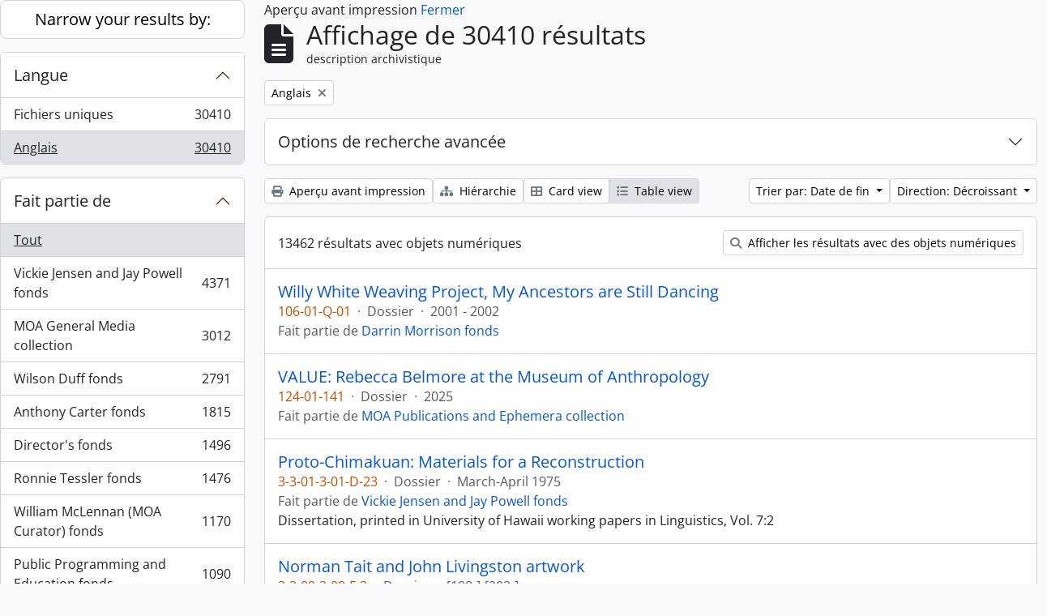

--- FILE ---
content_type: text/html; charset=utf-8
request_url: https://atom.moa.ubc.ca/index.php/informationobject/browse?sf_culture=fr&sort=endDate&view=table&languages=en&sortDir=desc&topLod=0&media=print
body_size: 20429
content:
<!DOCTYPE html>
<html lang="fr"
      dir="ltr"
      media="print">
  <head>
        <script nonce=06d40b89d77873d42239759d9156592d async src="https://www.googletagmanager.com/gtag/js?id="></script>
    <script nonce=06d40b89d77873d42239759d9156592d>
    window.dataLayer = window.dataLayer || [];
    function gtag(){dataLayer.push(arguments);}
    gtag('js', new Date());
        gtag('config', '');
    </script>
    <meta charset="utf-8">
    <meta name="viewport" content="width=device-width, initial-scale=1">
    <title>Information object browse - Audrey and Harry Hawthorn Library and Archives</title>
                      <link rel="shortcut icon" href="/favicon.ico">
    <script defer src="/dist/js/vendor.bundle.0f9010a8851c963bf1c1.js"></script><script defer src="/dist/js/arDominionB5Plugin.bundle.f35dfa6a8681aaac95aa.js"></script><link href="/dist/css/arDominionB5Plugin.bundle.a287608095b6ba1a60b5.css" rel="stylesheet">
      </head>
  <body class="d-flex flex-column min-vh-100 informationobject browse show-edit-tooltips">
        <div class="visually-hidden-focusable p-3 border-bottom">
  <a class="btn btn-sm btn-secondary" href="#main-column">
    Skip to main content  </a>
</div>




  <style nonce=06d40b89d77873d42239759d9156592d>
    #top-bar {
      background-color: #212529 !important;
    }
  </style>
<header id="top-bar" class="navbar navbar-expand-lg navbar-dark d-print-none" role="navigation" aria-label="Main navigation">
  <div class="container-fluid">
          <a class="navbar-brand d-flex flex-wrap flex-lg-nowrap align-items-center py-0 me-0" href="/index.php/" title="Accueil" rel="home">
                                            <img alt="AtoM logo" class="d-inline-block my-2 me-3" height="35" src="/uploads/r/static/conf/logo.png" />                      </a>
        <button class="navbar-toggler atom-btn-secondary my-2 me-1 px-1" type="button" data-bs-toggle="collapse" data-bs-target="#navbar-content" aria-controls="navbar-content" aria-expanded="false">
      <i 
        class="fas fa-2x fa-fw fa-bars" 
        data-bs-toggle="tooltip"
        data-bs-placement="bottom"
        title="Toggle navigation"
        aria-hidden="true">
      </i>
      <span class="visually-hidden">Toggle navigation</span>
    </button>
    <div class="collapse navbar-collapse flex-wrap justify-content-end me-1" id="navbar-content">
      <div class="d-flex flex-wrap flex-lg-nowrap flex-grow-1">
        <div class="dropdown my-2 me-3">
  <button class="btn btn-sm atom-btn-secondary dropdown-toggle" type="button" id="browse-menu" data-bs-toggle="dropdown" aria-expanded="false">
    Browse  </button>
  <ul class="dropdown-menu mt-2" aria-labelledby="browse-menu">
    <li>
      <h6 class="dropdown-header">
        Browse      </h6>
    </li>
                  <li id="node_browseInformationObjects">
          <a class="dropdown-item" href="/index.php/informationobject/browse" title="Archival Descriptions">Archival Descriptions</a>        </li>
                        <li id="node_browseActors">
          <a class="dropdown-item" href="/index.php/actor/browse" title="People/Organizations">People/Organizations</a>        </li>
                        <li id="node_browseSubjects">
          <a class="dropdown-item" href="/index.php/taxonomy/index/id/35" title="Subjects">Subjects</a>        </li>
                        <li id="node_browsePlaces">
          <a class="dropdown-item" href="/index.php/taxonomy/index/id/42" title="Places">Places</a>        </li>
                        <li id="node_browseDigitalObjects">
          <a class="dropdown-item" href="/index.php/informationobject/browse?view=card&amp;onlyMedia=1&amp;topLod=0" title="Digital objects">Digital objects</a>        </li>
            </ul>
</div>
        <form
  id="search-box"
  class="d-flex flex-grow-1 my-2"
  role="search"
  action="/index.php/informationobject/browse">
  <h2 class="visually-hidden">Rechercher</h2>
  <input type="hidden" name="topLod" value="0">
  <input type="hidden" name="sort" value="relevance">
  <div class="input-group flex-nowrap">
    <button
      id="search-box-options"
      class="btn btn-sm atom-btn-secondary dropdown-toggle"
      type="button"
      data-bs-toggle="dropdown"
      data-bs-auto-close="outside"
      aria-expanded="false">
      <i class="fas fa-cog" aria-hidden="true"></i>
      <span class="visually-hidden">Search options</span>
    </button>
    <div class="dropdown-menu mt-2" aria-labelledby="search-box-options">
            <a class="dropdown-item" href="/index.php/informationobject/browse?showAdvanced=1&topLod=0">
        Recherche avancée      </a>
    </div>
    <input
      id="search-box-input"
      class="form-control form-control-sm dropdown-toggle"
      type="search"
      name="query"
      autocomplete="off"
      value=""
      placeholder="Search"
      data-url="/index.php/search/autocomplete"
      data-bs-toggle="dropdown"
      aria-label="Search"
      aria-expanded="false">
    <ul id="search-box-results" class="dropdown-menu mt-2" aria-labelledby="search-box-input"></ul>
    <button class="btn btn-sm atom-btn-secondary" type="submit">
      <i class="fas fa-search" aria-hidden="true"></i>
      <span class="visually-hidden">Search in browse page</span>
    </button>
  </div>
</form>
      </div>
      <div class="d-flex flex-nowrap flex-column flex-lg-row align-items-strech align-items-lg-center">
        <ul class="navbar-nav mx-lg-2">
                    <li class="nav-item dropdown d-flex flex-column">
  <a
    class="nav-link dropdown-toggle d-flex align-items-center p-0"
    href="#"
    id="clipboard-menu"
    role="button"
    data-bs-toggle="dropdown"
    aria-expanded="false"
    data-total-count-label="records added"
    data-alert-close="Fermer"
    data-load-alert-message="Une erreur s'est produite lors du chargement du contenu du presse-papier."
    data-export-alert-message="Le presse-papier est vide pour ce type d'entité."
    data-export-check-url="/index.php/clipboard/exportCheck"
    data-delete-alert-message="Note : les éléments désélectionnés seront retirés du presse-papier lorsque la page sera actualisée. Vous pouvez les sélectionner à nouveau ou actualiser la page pour les retirer complètement. L'utilisation de l'aperçu d'impression actualisera également la page, les éléments désélectionnés seront donc perdus !"
                data-show-accessions="0"
    >
    <i
      class="fas fa-2x fa-fw fa-paperclip px-0 px-lg-2 py-2"
      data-bs-toggle="tooltip"
      data-bs-placement="bottom"
      data-bs-custom-class="d-none d-lg-block"
      title="Clipboard"
      aria-hidden="true">
    </i>
    <span class="d-lg-none mx-1" aria-hidden="true">
      Clipboard    </span>
    <span class="visually-hidden">
      Clipboard    </span>
  </a>
  <ul class="dropdown-menu dropdown-menu-end mb-2" aria-labelledby="clipboard-menu">
    <li>
      <h6 class="dropdown-header">
        Clipboard      </h6>
    </li>
    <li class="text-muted text-nowrap px-3 pb-2">
      <span
        id="counts-block"
        data-information-object-label="Archival description count:&nbsp;"
        data-actor-object-label="Authority record count:&nbsp;"
        data-repository-object-label="Archival institution count:&nbsp;"
                >
      </span>
    </li>
                  <li id="node_clearClipboard">
          <a class="dropdown-item" href="/index.php/" title="Clear all selections">Clear all selections</a>        </li>
                        <li id="node_goToClipboard">
          <a class="dropdown-item" href="/index.php/clipboard/view" title="Go to clipboard">Go to clipboard</a>        </li>
                        <li id="node_loadClipboard">
          <a class="dropdown-item" href="/index.php/clipboard/load" title="Load clipboard">Load clipboard</a>        </li>
                        <li id="node_saveClipboard">
          <a class="dropdown-item" href="/index.php/clipboard/save" title="Save clipboard">Save clipboard</a>        </li>
            </ul>
</li>
                      <li class="nav-item dropdown d-flex flex-column">
  <a
    class="nav-link dropdown-toggle d-flex align-items-center p-0"
    href="#"
    id="language-menu"
    role="button"
    data-bs-toggle="dropdown"
    aria-expanded="false">
    <i
      class="fas fa-2x fa-fw fa-globe-europe px-0 px-lg-2 py-2"
      data-bs-toggle="tooltip"
      data-bs-placement="bottom"
      data-bs-custom-class="d-none d-lg-block"
      title="Langue"
      aria-hidden="true">
    </i>
    <span class="d-lg-none mx-1" aria-hidden="true">
      Langue    </span>
    <span class="visually-hidden">
      Langue    </span>  
  </a>
  <ul class="dropdown-menu dropdown-menu-end mb-2" aria-labelledby="language-menu">
    <li>
      <h6 class="dropdown-header">
        Langue      </h6>
    </li>
          <li>
        <a class="dropdown-item" href="/index.php/informationobject/browse?sf_culture=en&amp;sort=endDate&amp;view=table&amp;languages=en&amp;sortDir=desc&amp;topLod=0&amp;media=print" title="English">English</a>      </li>
          <li>
        <a class="dropdown-item" href="/index.php/informationobject/browse?sf_culture=fr&amp;sort=endDate&amp;view=table&amp;languages=en&amp;sortDir=desc&amp;topLod=0&amp;media=print" title="Français">Français</a>      </li>
          <li>
        <a class="dropdown-item" href="/index.php/informationobject/browse?sf_culture=es&amp;sort=endDate&amp;view=table&amp;languages=en&amp;sortDir=desc&amp;topLod=0&amp;media=print" title="Español">Español</a>      </li>
          <li>
        <a class="dropdown-item" href="/index.php/informationobject/browse?sf_culture=nl&amp;sort=endDate&amp;view=table&amp;languages=en&amp;sortDir=desc&amp;topLod=0&amp;media=print" title="Nederlands">Nederlands</a>      </li>
          <li>
        <a class="dropdown-item" href="/index.php/informationobject/browse?sf_culture=pt&amp;sort=endDate&amp;view=table&amp;languages=en&amp;sortDir=desc&amp;topLod=0&amp;media=print" title="Português">Português</a>      </li>
      </ul>
</li>
                    <li class="nav-item dropdown d-flex flex-column">
  <a
    class="nav-link dropdown-toggle d-flex align-items-center p-0"
    href="#"
    id="quick-links-menu"
    role="button"
    data-bs-toggle="dropdown"
    aria-expanded="false">
    <i
      class="fas fa-2x fa-fw fa-info-circle px-0 px-lg-2 py-2"
      data-bs-toggle="tooltip"
      data-bs-placement="bottom"
      data-bs-custom-class="d-none d-lg-block"
      title="Liens rapides"
      aria-hidden="true">
    </i>
    <span class="d-lg-none mx-1" aria-hidden="true">
      Liens rapides    </span> 
    <span class="visually-hidden">
      Liens rapides    </span>
  </a>
  <ul class="dropdown-menu dropdown-menu-end mb-2" aria-labelledby="quick-links-menu">
    <li>
      <h6 class="dropdown-header">
        Liens rapides      </h6>
    </li>
                  <li id="node_home">
          <a class="dropdown-item" href="/index.php/" title="accueil">accueil</a>        </li>
                        <li id="node_about">
          <a class="dropdown-item" href="/index.php/about" title="à propos">à propos</a>        </li>
                                                      <li id="node_privacy">
          <a class="dropdown-item" href="/index.php/privacy" title="Privacy Policy">Privacy Policy</a>        </li>
            </ul>
</li>
        </ul>
              <div class="dropdown my-2">
    <button class="btn btn-sm atom-btn-secondary dropdown-toggle" type="button" id="user-menu" data-bs-toggle="dropdown" data-bs-auto-close="outside" aria-expanded="false">
      ouverture de session    </button>
    <div class="dropdown-menu dropdown-menu-lg-end mt-2" aria-labelledby="user-menu">
      <div>
        <h6 class="dropdown-header">
          Avez-vous un compte ?        </h6>
      </div>
      <form class="mx-3 my-2" action="/index.php/user/login" method="post">        <input type="hidden" name="_csrf_token" value="3f32e5b22e8fc1ef7cc2499a99c312e0" id="csrf_token" /><input type="hidden" name="next" value="https://atom.moa.ubc.ca/index.php/informationobject/browse?sf_culture=fr&amp;sort=endDate&amp;view=table&amp;languages=en&amp;sortDir=desc&amp;topLod=0&amp;media=print" id="next" />        <div class="mb-3"><label class="form-label" for="email">Courriel<span aria-hidden="true" class="text-primary ms-1" title="This field is required."><strong>*</strong></span><span class="visually-hidden">This field is required.</span></label><input type="text" name="email" class="form-control-sm form-control" id="email" /></div>        <div class="mb-3"><label class="form-label" for="password">Mot de passe<span aria-hidden="true" class="text-primary ms-1" title="This field is required."><strong>*</strong></span><span class="visually-hidden">This field is required.</span></label><input type="password" name="password" class="form-control-sm form-control" autocomplete="off" id="password" /></div>        <button class="btn btn-sm atom-btn-secondary" type="submit">
          ouverture de session        </button>
      </form>
    </div>
  </div>
      </div>
    </div>
  </div>
</header>

  <div class="bg-secondary text-white d-print-none">
    <div class="container-xl py-1">
      Archival holdings at the Museum of Anthropology, University of British Columbia    </div>
  </div>
    
<div id="wrapper" class="container-xxl pt-3 flex-grow-1">
            <div class="row">
    <div id="sidebar" class="col-md-3">
      
    <h2 class="d-grid">
      <button
        class="btn btn-lg atom-btn-white collapsed text-wrap"
        type="button"
        data-bs-toggle="collapse"
        data-bs-target="#collapse-aggregations"
        aria-expanded="false"
        aria-controls="collapse-aggregations">
        Narrow your results by:      </button>
    </h2>

    <div class="collapse" id="collapse-aggregations">

      
      

<div class="accordion mb-3">
  <div class="accordion-item aggregation">
    <h2 class="accordion-header" id="heading-languages">
      <button
        class="accordion-button"
        type="button"
        data-bs-toggle="collapse"
        data-bs-target="#collapse-languages"
        aria-expanded="true"
        aria-controls="collapse-languages">
        Langue      </button>
    </h2>
    <div
      id="collapse-languages"
      class="accordion-collapse collapse show list-group list-group-flush"
      aria-labelledby="heading-languages">
      
          
              
        <a class="list-group-item list-group-item-action d-flex justify-content-between align-items-center text-break" href="/index.php/informationobject/browse?sf_culture=fr&amp;sort=endDate&amp;view=table&amp;sortDir=desc&amp;topLod=0&amp;media=print" title="Fichiers uniques, 30410 résultats30410">Fichiers uniques<span class="visually-hidden">, 30410 résultats</span><span aria-hidden="true" class="ms-3 text-nowrap">30410</span></a>              
        <a class="list-group-item list-group-item-action d-flex justify-content-between align-items-center text-break active text-decoration-underline" href="/index.php/informationobject/browse?languages=en&amp;sf_culture=fr&amp;sort=endDate&amp;view=table&amp;sortDir=desc&amp;topLod=0&amp;media=print" title="Anglais, 30410 résultats30410">Anglais<span class="visually-hidden">, 30410 résultats</span><span aria-hidden="true" class="ms-3 text-nowrap">30410</span></a>          </div>
  </div>
</div>

      

<div class="accordion mb-3">
  <div class="accordion-item aggregation">
    <h2 class="accordion-header" id="heading-collection">
      <button
        class="accordion-button collapsed"
        type="button"
        data-bs-toggle="collapse"
        data-bs-target="#collapse-collection"
        aria-expanded="false"
        aria-controls="collapse-collection">
        Fait partie de      </button>
    </h2>
    <div
      id="collapse-collection"
      class="accordion-collapse collapse list-group list-group-flush"
      aria-labelledby="heading-collection">
      
              <a class="list-group-item list-group-item-action d-flex justify-content-between align-items-center active text-decoration-underline" href="/index.php/informationobject/browse?sf_culture=fr&amp;sort=endDate&amp;view=table&amp;languages=en&amp;sortDir=desc&amp;topLod=0&amp;media=print" title="Tout">Tout</a>          
              
        <a class="list-group-item list-group-item-action d-flex justify-content-between align-items-center text-break" href="/index.php/informationobject/browse?collection=353&amp;sf_culture=fr&amp;sort=endDate&amp;view=table&amp;languages=en&amp;sortDir=desc&amp;topLod=0&amp;media=print" title="Vickie Jensen and Jay Powell fonds, 4371 résultats4371">Vickie Jensen and Jay Powell fonds<span class="visually-hidden">, 4371 résultats</span><span aria-hidden="true" class="ms-3 text-nowrap">4371</span></a>              
        <a class="list-group-item list-group-item-action d-flex justify-content-between align-items-center text-break" href="/index.php/informationobject/browse?collection=177857&amp;sf_culture=fr&amp;sort=endDate&amp;view=table&amp;languages=en&amp;sortDir=desc&amp;topLod=0&amp;media=print" title="MOA General Media collection, 3012 résultats3012">MOA General Media collection<span class="visually-hidden">, 3012 résultats</span><span aria-hidden="true" class="ms-3 text-nowrap">3012</span></a>              
        <a class="list-group-item list-group-item-action d-flex justify-content-between align-items-center text-break" href="/index.php/informationobject/browse?collection=84309&amp;sf_culture=fr&amp;sort=endDate&amp;view=table&amp;languages=en&amp;sortDir=desc&amp;topLod=0&amp;media=print" title="Wilson Duff fonds, 2791 résultats2791">Wilson Duff fonds<span class="visually-hidden">, 2791 résultats</span><span aria-hidden="true" class="ms-3 text-nowrap">2791</span></a>              
        <a class="list-group-item list-group-item-action d-flex justify-content-between align-items-center text-break" href="/index.php/informationobject/browse?collection=83388&amp;sf_culture=fr&amp;sort=endDate&amp;view=table&amp;languages=en&amp;sortDir=desc&amp;topLod=0&amp;media=print" title="Anthony Carter fonds, 1815 résultats1815">Anthony Carter fonds<span class="visually-hidden">, 1815 résultats</span><span aria-hidden="true" class="ms-3 text-nowrap">1815</span></a>              
        <a class="list-group-item list-group-item-action d-flex justify-content-between align-items-center text-break" href="/index.php/informationobject/browse?collection=104583&amp;sf_culture=fr&amp;sort=endDate&amp;view=table&amp;languages=en&amp;sortDir=desc&amp;topLod=0&amp;media=print" title="Director's fonds, 1496 résultats1496">Director's fonds<span class="visually-hidden">, 1496 résultats</span><span aria-hidden="true" class="ms-3 text-nowrap">1496</span></a>              
        <a class="list-group-item list-group-item-action d-flex justify-content-between align-items-center text-break" href="/index.php/informationobject/browse?collection=351&amp;sf_culture=fr&amp;sort=endDate&amp;view=table&amp;languages=en&amp;sortDir=desc&amp;topLod=0&amp;media=print" title="Ronnie Tessler fonds, 1476 résultats1476">Ronnie Tessler fonds<span class="visually-hidden">, 1476 résultats</span><span aria-hidden="true" class="ms-3 text-nowrap">1476</span></a>              
        <a class="list-group-item list-group-item-action d-flex justify-content-between align-items-center text-break" href="/index.php/informationobject/browse?collection=61133&amp;sf_culture=fr&amp;sort=endDate&amp;view=table&amp;languages=en&amp;sortDir=desc&amp;topLod=0&amp;media=print" title="William McLennan (MOA Curator) fonds, 1170 résultats1170">William McLennan (MOA Curator) fonds<span class="visually-hidden">, 1170 résultats</span><span aria-hidden="true" class="ms-3 text-nowrap">1170</span></a>              
        <a class="list-group-item list-group-item-action d-flex justify-content-between align-items-center text-break" href="/index.php/informationobject/browse?collection=103887&amp;sf_culture=fr&amp;sort=endDate&amp;view=table&amp;languages=en&amp;sortDir=desc&amp;topLod=0&amp;media=print" title="Public Programming and Education fonds, 1090 résultats1090">Public Programming and Education fonds<span class="visually-hidden">, 1090 résultats</span><span aria-hidden="true" class="ms-3 text-nowrap">1090</span></a>              
        <a class="list-group-item list-group-item-action d-flex justify-content-between align-items-center text-break" href="/index.php/informationobject/browse?collection=101716&amp;sf_culture=fr&amp;sort=endDate&amp;view=table&amp;languages=en&amp;sortDir=desc&amp;topLod=0&amp;media=print" title="Audrey Hawthorn (MOA Curator) fonds, 1069 résultats1069">Audrey Hawthorn (MOA Curator) fonds<span class="visually-hidden">, 1069 résultats</span><span aria-hidden="true" class="ms-3 text-nowrap">1069</span></a>              
        <a class="list-group-item list-group-item-action d-flex justify-content-between align-items-center text-break" href="/index.php/informationobject/browse?collection=350&amp;sf_culture=fr&amp;sort=endDate&amp;view=table&amp;languages=en&amp;sortDir=desc&amp;topLod=0&amp;media=print" title="Elizabeth Johnson fonds, 868 résultats868">Elizabeth Johnson fonds<span class="visually-hidden">, 868 résultats</span><span aria-hidden="true" class="ms-3 text-nowrap">868</span></a>          </div>
  </div>
</div>

      
      

<div class="accordion mb-3">
  <div class="accordion-item aggregation">
    <h2 class="accordion-header" id="heading-creators">
      <button
        class="accordion-button collapsed"
        type="button"
        data-bs-toggle="collapse"
        data-bs-target="#collapse-creators"
        aria-expanded="false"
        aria-controls="collapse-creators">
        producteur d&#039;archives      </button>
    </h2>
    <div
      id="collapse-creators"
      class="accordion-collapse collapse list-group list-group-flush"
      aria-labelledby="heading-creators">
      
              <a class="list-group-item list-group-item-action d-flex justify-content-between align-items-center active text-decoration-underline" href="/index.php/informationobject/browse?sf_culture=fr&amp;sort=endDate&amp;view=table&amp;languages=en&amp;sortDir=desc&amp;topLod=0&amp;media=print" title="Tout">Tout</a>          
              
        <a class="list-group-item list-group-item-action d-flex justify-content-between align-items-center text-break" href="/index.php/informationobject/browse?creators=83387&amp;sf_culture=fr&amp;sort=endDate&amp;view=table&amp;languages=en&amp;sortDir=desc&amp;topLod=0&amp;media=print" title="Anthony Carter, 1716 résultats1716">Anthony Carter<span class="visually-hidden">, 1716 résultats</span><span aria-hidden="true" class="ms-3 text-nowrap">1716</span></a>              
        <a class="list-group-item list-group-item-action d-flex justify-content-between align-items-center text-break" href="/index.php/informationobject/browse?creators=344&amp;sf_culture=fr&amp;sort=endDate&amp;view=table&amp;languages=en&amp;sortDir=desc&amp;topLod=0&amp;media=print" title="Fred Ryckman, 116 résultats116">Fred Ryckman<span class="visually-hidden">, 116 résultats</span><span aria-hidden="true" class="ms-3 text-nowrap">116</span></a>              
        <a class="list-group-item list-group-item-action d-flex justify-content-between align-items-center text-break" href="/index.php/informationobject/browse?creators=101825&amp;sf_culture=fr&amp;sort=endDate&amp;view=table&amp;languages=en&amp;sortDir=desc&amp;topLod=0&amp;media=print" title="Houston (family), 80 résultats80">Houston (family)<span class="visually-hidden">, 80 résultats</span><span aria-hidden="true" class="ms-3 text-nowrap">80</span></a>              
        <a class="list-group-item list-group-item-action d-flex justify-content-between align-items-center text-break" href="/index.php/informationobject/browse?creators=102898&amp;sf_culture=fr&amp;sort=endDate&amp;view=table&amp;languages=en&amp;sortDir=desc&amp;topLod=0&amp;media=print" title="Elizabeth Lominska Johnson, 80 résultats80">Elizabeth Lominska Johnson<span class="visually-hidden">, 80 résultats</span><span aria-hidden="true" class="ms-3 text-nowrap">80</span></a>              
        <a class="list-group-item list-group-item-action d-flex justify-content-between align-items-center text-break" href="/index.php/informationobject/browse?creators=102711&amp;sf_culture=fr&amp;sort=endDate&amp;view=table&amp;languages=en&amp;sortDir=desc&amp;topLod=0&amp;media=print" title="William Carr, 75 résultats75">William Carr<span class="visually-hidden">, 75 résultats</span><span aria-hidden="true" class="ms-3 text-nowrap">75</span></a>              
        <a class="list-group-item list-group-item-action d-flex justify-content-between align-items-center text-break" href="/index.php/informationobject/browse?creators=328&amp;sf_culture=fr&amp;sort=endDate&amp;view=table&amp;languages=en&amp;sortDir=desc&amp;topLod=0&amp;media=print" title="A.F.R. Wollaston, 68 résultats68">A.F.R. Wollaston<span class="visually-hidden">, 68 résultats</span><span aria-hidden="true" class="ms-3 text-nowrap">68</span></a>              
        <a class="list-group-item list-group-item-action d-flex justify-content-between align-items-center text-break" href="/index.php/informationobject/browse?creators=101573&amp;sf_culture=fr&amp;sort=endDate&amp;view=table&amp;languages=en&amp;sortDir=desc&amp;topLod=0&amp;media=print" title="Bob Kingsmill, 64 résultats64">Bob Kingsmill<span class="visually-hidden">, 64 résultats</span><span aria-hidden="true" class="ms-3 text-nowrap">64</span></a>              
        <a class="list-group-item list-group-item-action d-flex justify-content-between align-items-center text-break" href="/index.php/informationobject/browse?creators=102600&amp;sf_culture=fr&amp;sort=endDate&amp;view=table&amp;languages=en&amp;sortDir=desc&amp;topLod=0&amp;media=print" title="Mildred Laurie, 61 résultats61">Mildred Laurie<span class="visually-hidden">, 61 résultats</span><span aria-hidden="true" class="ms-3 text-nowrap">61</span></a>              
        <a class="list-group-item list-group-item-action d-flex justify-content-between align-items-center text-break" href="/index.php/informationobject/browse?creators=103804&amp;sf_culture=fr&amp;sort=endDate&amp;view=table&amp;languages=en&amp;sortDir=desc&amp;topLod=0&amp;media=print" title="Asia-Pacific Economic Cooperation (APEC), 55 résultats55">Asia-Pacific Economic Cooperation (APEC)<span class="visually-hidden">, 55 résultats</span><span aria-hidden="true" class="ms-3 text-nowrap">55</span></a>              
        <a class="list-group-item list-group-item-action d-flex justify-content-between align-items-center text-break" href="/index.php/informationobject/browse?creators=84025&amp;sf_culture=fr&amp;sort=endDate&amp;view=table&amp;languages=en&amp;sortDir=desc&amp;topLod=0&amp;media=print" title="David Cunningham, 51 résultats51">David Cunningham<span class="visually-hidden">, 51 résultats</span><span aria-hidden="true" class="ms-3 text-nowrap">51</span></a>          </div>
  </div>
</div>

      

<div class="accordion mb-3">
  <div class="accordion-item aggregation">
    <h2 class="accordion-header" id="heading-names">
      <button
        class="accordion-button collapsed"
        type="button"
        data-bs-toggle="collapse"
        data-bs-target="#collapse-names"
        aria-expanded="false"
        aria-controls="collapse-names">
        nom      </button>
    </h2>
    <div
      id="collapse-names"
      class="accordion-collapse collapse list-group list-group-flush"
      aria-labelledby="heading-names">
      
              <a class="list-group-item list-group-item-action d-flex justify-content-between align-items-center active text-decoration-underline" href="/index.php/informationobject/browse?sf_culture=fr&amp;sort=endDate&amp;view=table&amp;languages=en&amp;sortDir=desc&amp;topLod=0&amp;media=print" title="Tout">Tout</a>          
              
        <a class="list-group-item list-group-item-action d-flex justify-content-between align-items-center text-break" href="/index.php/informationobject/browse?names=87343&amp;sf_culture=fr&amp;sort=endDate&amp;view=table&amp;languages=en&amp;sortDir=desc&amp;topLod=0&amp;media=print" title="Native Education College, 2780 résultats2780">Native Education College<span class="visually-hidden">, 2780 résultats</span><span aria-hidden="true" class="ms-3 text-nowrap">2780</span></a>              
        <a class="list-group-item list-group-item-action d-flex justify-content-between align-items-center text-break" href="/index.php/informationobject/browse?names=86934&amp;sf_culture=fr&amp;sort=endDate&amp;view=table&amp;languages=en&amp;sortDir=desc&amp;topLod=0&amp;media=print" title="Norman Tait, 2293 résultats2293">Norman Tait<span class="visually-hidden">, 2293 résultats</span><span aria-hidden="true" class="ms-3 text-nowrap">2293</span></a>              
        <a class="list-group-item list-group-item-action d-flex justify-content-between align-items-center text-break" href="/index.php/informationobject/browse?names=90331&amp;sf_culture=fr&amp;sort=endDate&amp;view=table&amp;languages=en&amp;sortDir=desc&amp;topLod=0&amp;media=print" title="Isaac Tait, 2123 résultats2123">Isaac Tait<span class="visually-hidden">, 2123 résultats</span><span aria-hidden="true" class="ms-3 text-nowrap">2123</span></a>              
        <a class="list-group-item list-group-item-action d-flex justify-content-between align-items-center text-break" href="/index.php/informationobject/browse?names=90330&amp;sf_culture=fr&amp;sort=endDate&amp;view=table&amp;languages=en&amp;sortDir=desc&amp;topLod=0&amp;media=print" title="Wayne Young, 2120 résultats2120">Wayne Young<span class="visually-hidden">, 2120 résultats</span><span aria-hidden="true" class="ms-3 text-nowrap">2120</span></a>              
        <a class="list-group-item list-group-item-action d-flex justify-content-between align-items-center text-break" href="/index.php/informationobject/browse?names=90332&amp;sf_culture=fr&amp;sort=endDate&amp;view=table&amp;languages=en&amp;sortDir=desc&amp;topLod=0&amp;media=print" title="Robert (Chip) Tait, 2120 résultats2120">Robert (Chip) Tait<span class="visually-hidden">, 2120 résultats</span><span aria-hidden="true" class="ms-3 text-nowrap">2120</span></a>              
        <a class="list-group-item list-group-item-action d-flex justify-content-between align-items-center text-break" href="/index.php/informationobject/browse?names=96045&amp;sf_culture=fr&amp;sort=endDate&amp;view=table&amp;languages=en&amp;sortDir=desc&amp;topLod=0&amp;media=print" title="Harry (Hammy) Martin, 1980 résultats1980">Harry (Hammy) Martin<span class="visually-hidden">, 1980 résultats</span><span aria-hidden="true" class="ms-3 text-nowrap">1980</span></a>              
        <a class="list-group-item list-group-item-action d-flex justify-content-between align-items-center text-break" href="/index.php/informationobject/browse?names=81578&amp;sf_culture=fr&amp;sort=endDate&amp;view=table&amp;languages=en&amp;sortDir=desc&amp;topLod=0&amp;media=print" title="Doug Cranmer, 245 résultats245">Doug Cranmer<span class="visually-hidden">, 245 résultats</span><span aria-hidden="true" class="ms-3 text-nowrap">245</span></a>              
        <a class="list-group-item list-group-item-action d-flex justify-content-between align-items-center text-break" href="/index.php/informationobject/browse?names=177360&amp;sf_culture=fr&amp;sort=endDate&amp;view=table&amp;languages=en&amp;sortDir=desc&amp;topLod=0&amp;media=print" title="Mungo Martin, 159 résultats159">Mungo Martin<span class="visually-hidden">, 159 résultats</span><span aria-hidden="true" class="ms-3 text-nowrap">159</span></a>              
        <a class="list-group-item list-group-item-action d-flex justify-content-between align-items-center text-break" href="/index.php/informationobject/browse?names=81598&amp;sf_culture=fr&amp;sort=endDate&amp;view=table&amp;languages=en&amp;sortDir=desc&amp;topLod=0&amp;media=print" title="Robert Davidson, 139 résultats139">Robert Davidson<span class="visually-hidden">, 139 résultats</span><span aria-hidden="true" class="ms-3 text-nowrap">139</span></a>              
        <a class="list-group-item list-group-item-action d-flex justify-content-between align-items-center text-break" href="/index.php/informationobject/browse?names=61426&amp;sf_culture=fr&amp;sort=endDate&amp;view=table&amp;languages=en&amp;sortDir=desc&amp;topLod=0&amp;media=print" title="Bill Reid, 132 résultats132">Bill Reid<span class="visually-hidden">, 132 résultats</span><span aria-hidden="true" class="ms-3 text-nowrap">132</span></a>          </div>
  </div>
</div>

      

<div class="accordion mb-3">
  <div class="accordion-item aggregation">
    <h2 class="accordion-header" id="heading-places">
      <button
        class="accordion-button collapsed"
        type="button"
        data-bs-toggle="collapse"
        data-bs-target="#collapse-places"
        aria-expanded="false"
        aria-controls="collapse-places">
        lieu      </button>
    </h2>
    <div
      id="collapse-places"
      class="accordion-collapse collapse list-group list-group-flush"
      aria-labelledby="heading-places">
      
              <a class="list-group-item list-group-item-action d-flex justify-content-between align-items-center active text-decoration-underline" href="/index.php/informationobject/browse?sf_culture=fr&amp;sort=endDate&amp;view=table&amp;languages=en&amp;sortDir=desc&amp;topLod=0&amp;media=print" title="Tout">Tout</a>          
              
        <a class="list-group-item list-group-item-action d-flex justify-content-between align-items-center text-break" href="/index.php/informationobject/browse?places=416259&amp;sf_culture=fr&amp;sort=endDate&amp;view=table&amp;languages=en&amp;sortDir=desc&amp;topLod=0&amp;media=print" title="North America, 4960 résultats4960">North America<span class="visually-hidden">, 4960 résultats</span><span aria-hidden="true" class="ms-3 text-nowrap">4960</span></a>              
        <a class="list-group-item list-group-item-action d-flex justify-content-between align-items-center text-break" href="/index.php/informationobject/browse?places=76827&amp;sf_culture=fr&amp;sort=endDate&amp;view=table&amp;languages=en&amp;sortDir=desc&amp;topLod=0&amp;media=print" title="Canada, 4893 résultats4893">Canada<span class="visually-hidden">, 4893 résultats</span><span aria-hidden="true" class="ms-3 text-nowrap">4893</span></a>              
        <a class="list-group-item list-group-item-action d-flex justify-content-between align-items-center text-break" href="/index.php/informationobject/browse?places=76825&amp;sf_culture=fr&amp;sort=endDate&amp;view=table&amp;languages=en&amp;sortDir=desc&amp;topLod=0&amp;media=print" title="British Columbia, 3799 résultats3799">British Columbia<span class="visually-hidden">, 3799 résultats</span><span aria-hidden="true" class="ms-3 text-nowrap">3799</span></a>              
        <a class="list-group-item list-group-item-action d-flex justify-content-between align-items-center text-break" href="/index.php/informationobject/browse?places=228&amp;sf_culture=fr&amp;sort=endDate&amp;view=table&amp;languages=en&amp;sortDir=desc&amp;topLod=0&amp;media=print" title="Vancouver, 1091 résultats1091">Vancouver<span class="visually-hidden">, 1091 résultats</span><span aria-hidden="true" class="ms-3 text-nowrap">1091</span></a>              
        <a class="list-group-item list-group-item-action d-flex justify-content-between align-items-center text-break" href="/index.php/informationobject/browse?places=155543&amp;sf_culture=fr&amp;sort=endDate&amp;view=table&amp;languages=en&amp;sortDir=desc&amp;topLod=0&amp;media=print" title="Québec, 945 résultats945">Québec<span class="visually-hidden">, 945 résultats</span><span aria-hidden="true" class="ms-3 text-nowrap">945</span></a>              
        <a class="list-group-item list-group-item-action d-flex justify-content-between align-items-center text-break" href="/index.php/informationobject/browse?places=155544&amp;sf_culture=fr&amp;sort=endDate&amp;view=table&amp;languages=en&amp;sortDir=desc&amp;topLod=0&amp;media=print" title="Montréal, 934 résultats934">Montréal<span class="visually-hidden">, 934 résultats</span><span aria-hidden="true" class="ms-3 text-nowrap">934</span></a>              
        <a class="list-group-item list-group-item-action d-flex justify-content-between align-items-center text-break" href="/index.php/informationobject/browse?places=82596&amp;sf_culture=fr&amp;sort=endDate&amp;view=table&amp;languages=en&amp;sortDir=desc&amp;topLod=0&amp;media=print" title="Alert Bay, 642 résultats642">Alert Bay<span class="visually-hidden">, 642 résultats</span><span aria-hidden="true" class="ms-3 text-nowrap">642</span></a>              
        <a class="list-group-item list-group-item-action d-flex justify-content-between align-items-center text-break" href="/index.php/informationobject/browse?places=78201&amp;sf_culture=fr&amp;sort=endDate&amp;view=table&amp;languages=en&amp;sortDir=desc&amp;topLod=0&amp;media=print" title="Haida Gwaii, 435 résultats435">Haida Gwaii<span class="visually-hidden">, 435 résultats</span><span aria-hidden="true" class="ms-3 text-nowrap">435</span></a>              
        <a class="list-group-item list-group-item-action d-flex justify-content-between align-items-center text-break" href="/index.php/informationobject/browse?places=416246&amp;sf_culture=fr&amp;sort=endDate&amp;view=table&amp;languages=en&amp;sortDir=desc&amp;topLod=0&amp;media=print" title="Asia, 361 résultats361">Asia<span class="visually-hidden">, 361 résultats</span><span aria-hidden="true" class="ms-3 text-nowrap">361</span></a>              
        <a class="list-group-item list-group-item-action d-flex justify-content-between align-items-center text-break" href="/index.php/informationobject/browse?places=101744&amp;sf_culture=fr&amp;sort=endDate&amp;view=table&amp;languages=en&amp;sortDir=desc&amp;topLod=0&amp;media=print" title="Vancouver Island, 269 résultats269">Vancouver Island<span class="visually-hidden">, 269 résultats</span><span aria-hidden="true" class="ms-3 text-nowrap">269</span></a>          </div>
  </div>
</div>

      

<div class="accordion mb-3">
  <div class="accordion-item aggregation">
    <h2 class="accordion-header" id="heading-subjects">
      <button
        class="accordion-button collapsed"
        type="button"
        data-bs-toggle="collapse"
        data-bs-target="#collapse-subjects"
        aria-expanded="false"
        aria-controls="collapse-subjects">
        sujet      </button>
    </h2>
    <div
      id="collapse-subjects"
      class="accordion-collapse collapse list-group list-group-flush"
      aria-labelledby="heading-subjects">
      
              <a class="list-group-item list-group-item-action d-flex justify-content-between align-items-center active text-decoration-underline" href="/index.php/informationobject/browse?sf_culture=fr&amp;sort=endDate&amp;view=table&amp;languages=en&amp;sortDir=desc&amp;topLod=0&amp;media=print" title="Tout">Tout</a>          
              
        <a class="list-group-item list-group-item-action d-flex justify-content-between align-items-center text-break" href="/index.php/informationobject/browse?subjects=156577&amp;sf_culture=fr&amp;sort=endDate&amp;view=table&amp;languages=en&amp;sortDir=desc&amp;topLod=0&amp;media=print" title="Museum of Anthropology, 3030 résultats3030">Museum of Anthropology<span class="visually-hidden">, 3030 résultats</span><span aria-hidden="true" class="ms-3 text-nowrap">3030</span></a>              
        <a class="list-group-item list-group-item-action d-flex justify-content-between align-items-center text-break" href="/index.php/informationobject/browse?subjects=81594&amp;sf_culture=fr&amp;sort=endDate&amp;view=table&amp;languages=en&amp;sortDir=desc&amp;topLod=0&amp;media=print" title="Museum exhibitions, 2474 résultats2474">Museum exhibitions<span class="visually-hidden">, 2474 résultats</span><span aria-hidden="true" class="ms-3 text-nowrap">2474</span></a>              
        <a class="list-group-item list-group-item-action d-flex justify-content-between align-items-center text-break" href="/index.php/informationobject/browse?subjects=83357&amp;sf_culture=fr&amp;sort=endDate&amp;view=table&amp;languages=en&amp;sortDir=desc&amp;topLod=0&amp;media=print" title="Cultural groups, 2243 résultats2243">Cultural groups<span class="visually-hidden">, 2243 résultats</span><span aria-hidden="true" class="ms-3 text-nowrap">2243</span></a>              
        <a class="list-group-item list-group-item-action d-flex justify-content-between align-items-center text-break" href="/index.php/informationobject/browse?subjects=81660&amp;sf_culture=fr&amp;sort=endDate&amp;view=table&amp;languages=en&amp;sortDir=desc&amp;topLod=0&amp;media=print" title="First Nations, 2157 résultats2157">First Nations<span class="visually-hidden">, 2157 résultats</span><span aria-hidden="true" class="ms-3 text-nowrap">2157</span></a>              
        <a class="list-group-item list-group-item-action d-flex justify-content-between align-items-center text-break" href="/index.php/informationobject/browse?subjects=81340&amp;sf_culture=fr&amp;sort=endDate&amp;view=table&amp;languages=en&amp;sortDir=desc&amp;topLod=0&amp;media=print" title="Carving, 1530 résultats1530">Carving<span class="visually-hidden">, 1530 résultats</span><span aria-hidden="true" class="ms-3 text-nowrap">1530</span></a>              
        <a class="list-group-item list-group-item-action d-flex justify-content-between align-items-center text-break" href="/index.php/informationobject/browse?subjects=132897&amp;sf_culture=fr&amp;sort=endDate&amp;view=table&amp;languages=en&amp;sortDir=desc&amp;topLod=0&amp;media=print" title="Totem poles, 1429 résultats1429">Totem poles<span class="visually-hidden">, 1429 résultats</span><span aria-hidden="true" class="ms-3 text-nowrap">1429</span></a>              
        <a class="list-group-item list-group-item-action d-flex justify-content-between align-items-center text-break" href="/index.php/informationobject/browse?subjects=351098&amp;sf_culture=fr&amp;sort=endDate&amp;view=table&amp;languages=en&amp;sortDir=desc&amp;topLod=0&amp;media=print" title="Man and His World, 817 résultats817">Man and His World<span class="visually-hidden">, 817 résultats</span><span aria-hidden="true" class="ms-3 text-nowrap">817</span></a>              
        <a class="list-group-item list-group-item-action d-flex justify-content-between align-items-center text-break" href="/index.php/informationobject/browse?subjects=82398&amp;sf_culture=fr&amp;sort=endDate&amp;view=table&amp;languages=en&amp;sortDir=desc&amp;topLod=0&amp;media=print" title="Kwakwa̱ka̱ʼwakw, 767 résultats767">Kwakwa̱ka̱ʼwakw<span class="visually-hidden">, 767 résultats</span><span aria-hidden="true" class="ms-3 text-nowrap">767</span></a>              
        <a class="list-group-item list-group-item-action d-flex justify-content-between align-items-center text-break" href="/index.php/informationobject/browse?subjects=77248&amp;sf_culture=fr&amp;sort=endDate&amp;view=table&amp;languages=en&amp;sortDir=desc&amp;topLod=0&amp;media=print" title="Material Culture, 722 résultats722">Material Culture<span class="visually-hidden">, 722 résultats</span><span aria-hidden="true" class="ms-3 text-nowrap">722</span></a>              
        <a class="list-group-item list-group-item-action d-flex justify-content-between align-items-center text-break" href="/index.php/informationobject/browse?subjects=80127&amp;sf_culture=fr&amp;sort=endDate&amp;view=table&amp;languages=en&amp;sortDir=desc&amp;topLod=0&amp;media=print" title="Building Structures, 584 résultats584">Building Structures<span class="visually-hidden">, 584 résultats</span><span aria-hidden="true" class="ms-3 text-nowrap">584</span></a>          </div>
  </div>
</div>

      

<div class="accordion mb-3">
  <div class="accordion-item aggregation">
    <h2 class="accordion-header" id="heading-genres">
      <button
        class="accordion-button collapsed"
        type="button"
        data-bs-toggle="collapse"
        data-bs-target="#collapse-genres"
        aria-expanded="false"
        aria-controls="collapse-genres">
        Genre      </button>
    </h2>
    <div
      id="collapse-genres"
      class="accordion-collapse collapse list-group list-group-flush"
      aria-labelledby="heading-genres">
      
              <a class="list-group-item list-group-item-action d-flex justify-content-between align-items-center active text-decoration-underline" href="/index.php/informationobject/browse?sf_culture=fr&amp;sort=endDate&amp;view=table&amp;languages=en&amp;sortDir=desc&amp;topLod=0&amp;media=print" title="Tout">Tout</a>          
              
        <a class="list-group-item list-group-item-action d-flex justify-content-between align-items-center text-break" href="/index.php/informationobject/browse?genres=108693&amp;sf_culture=fr&amp;sort=endDate&amp;view=table&amp;languages=en&amp;sortDir=desc&amp;topLod=0&amp;media=print" title="Photographs, 4 résultats4">Photographs<span class="visually-hidden">, 4 résultats</span><span aria-hidden="true" class="ms-3 text-nowrap">4</span></a>              
        <a class="list-group-item list-group-item-action d-flex justify-content-between align-items-center text-break" href="/index.php/informationobject/browse?genres=108671&amp;sf_culture=fr&amp;sort=endDate&amp;view=table&amp;languages=en&amp;sortDir=desc&amp;topLod=0&amp;media=print" title="Clippings, 1 résultats1">Clippings<span class="visually-hidden">, 1 résultats</span><span aria-hidden="true" class="ms-3 text-nowrap">1</span></a>              
        <a class="list-group-item list-group-item-action d-flex justify-content-between align-items-center text-break" href="/index.php/informationobject/browse?genres=108699&amp;sf_culture=fr&amp;sort=endDate&amp;view=table&amp;languages=en&amp;sortDir=desc&amp;topLod=0&amp;media=print" title="Prints, 1 résultats1">Prints<span class="visually-hidden">, 1 résultats</span><span aria-hidden="true" class="ms-3 text-nowrap">1</span></a>          </div>
  </div>
</div>

      

<div class="accordion mb-3">
  <div class="accordion-item aggregation">
    <h2 class="accordion-header" id="heading-levels">
      <button
        class="accordion-button collapsed"
        type="button"
        data-bs-toggle="collapse"
        data-bs-target="#collapse-levels"
        aria-expanded="false"
        aria-controls="collapse-levels">
        Niveau de description      </button>
    </h2>
    <div
      id="collapse-levels"
      class="accordion-collapse collapse list-group list-group-flush"
      aria-labelledby="heading-levels">
      
              <a class="list-group-item list-group-item-action d-flex justify-content-between align-items-center active text-decoration-underline" href="/index.php/informationobject/browse?sf_culture=fr&amp;sort=endDate&amp;view=table&amp;languages=en&amp;sortDir=desc&amp;topLod=0&amp;media=print" title="Tout">Tout</a>          
              
        <a class="list-group-item list-group-item-action d-flex justify-content-between align-items-center text-break" href="/index.php/informationobject/browse?levels=199&amp;sf_culture=fr&amp;sort=endDate&amp;view=table&amp;languages=en&amp;sortDir=desc&amp;topLod=0&amp;media=print" title="Pièce, 13984 résultats13984">Pièce<span class="visually-hidden">, 13984 résultats</span><span aria-hidden="true" class="ms-3 text-nowrap">13984</span></a>              
        <a class="list-group-item list-group-item-action d-flex justify-content-between align-items-center text-break" href="/index.php/informationobject/browse?levels=198&amp;sf_culture=fr&amp;sort=endDate&amp;view=table&amp;languages=en&amp;sortDir=desc&amp;topLod=0&amp;media=print" title="Dossier, 13591 résultats13591">Dossier<span class="visually-hidden">, 13591 résultats</span><span aria-hidden="true" class="ms-3 text-nowrap">13591</span></a>              
        <a class="list-group-item list-group-item-action d-flex justify-content-between align-items-center text-break" href="/index.php/informationobject/browse?levels=61480&amp;sf_culture=fr&amp;sort=endDate&amp;view=table&amp;languages=en&amp;sortDir=desc&amp;topLod=0&amp;media=print" title="Part, 1423 résultats1423">Part<span class="visually-hidden">, 1423 résultats</span><span aria-hidden="true" class="ms-3 text-nowrap">1423</span></a>              
        <a class="list-group-item list-group-item-action d-flex justify-content-between align-items-center text-break" href="/index.php/informationobject/browse?levels=398608&amp;sf_culture=fr&amp;sort=endDate&amp;view=table&amp;languages=en&amp;sortDir=desc&amp;topLod=0&amp;media=print" title="Sous-série organique, 859 résultats859">Sous-série organique<span class="visually-hidden">, 859 résultats</span><span aria-hidden="true" class="ms-3 text-nowrap">859</span></a>              
        <a class="list-group-item list-group-item-action d-flex justify-content-between align-items-center text-break" href="/index.php/informationobject/browse?levels=398607&amp;sf_culture=fr&amp;sort=endDate&amp;view=table&amp;languages=en&amp;sortDir=desc&amp;topLod=0&amp;media=print" title="Série organique, 312 résultats312">Série organique<span class="visually-hidden">, 312 résultats</span><span aria-hidden="true" class="ms-3 text-nowrap">312</span></a>              
        <a class="list-group-item list-group-item-action d-flex justify-content-between align-items-center text-break" href="/index.php/informationobject/browse?levels=398604&amp;sf_culture=fr&amp;sort=endDate&amp;view=table&amp;languages=en&amp;sortDir=desc&amp;topLod=0&amp;media=print" title="Fonds, 123 résultats123">Fonds<span class="visually-hidden">, 123 résultats</span><span aria-hidden="true" class="ms-3 text-nowrap">123</span></a>              
        <a class="list-group-item list-group-item-action d-flex justify-content-between align-items-center text-break" href="/index.php/informationobject/browse?levels=78045&amp;sf_culture=fr&amp;sort=endDate&amp;view=table&amp;languages=en&amp;sortDir=desc&amp;topLod=0&amp;media=print" title="Sub subseries, 39 résultats39">Sub subseries<span class="visually-hidden">, 39 résultats</span><span aria-hidden="true" class="ms-3 text-nowrap">39</span></a>              
        <a class="list-group-item list-group-item-action d-flex justify-content-between align-items-center text-break" href="/index.php/informationobject/browse?levels=398606&amp;sf_culture=fr&amp;sort=endDate&amp;view=table&amp;languages=en&amp;sortDir=desc&amp;topLod=0&amp;media=print" title="Collection, 32 résultats32">Collection<span class="visually-hidden">, 32 résultats</span><span aria-hidden="true" class="ms-3 text-nowrap">32</span></a>              
        <a class="list-group-item list-group-item-action d-flex justify-content-between align-items-center text-break" href="/index.php/informationobject/browse?levels=82909&amp;sf_culture=fr&amp;sort=endDate&amp;view=table&amp;languages=en&amp;sortDir=desc&amp;topLod=0&amp;media=print" title="Folder, 10 résultats10">Folder<span class="visually-hidden">, 10 résultats</span><span aria-hidden="true" class="ms-3 text-nowrap">10</span></a>              
        <a class="list-group-item list-group-item-action d-flex justify-content-between align-items-center text-break" href="/index.php/informationobject/browse?levels=398605&amp;sf_culture=fr&amp;sort=endDate&amp;view=table&amp;languages=en&amp;sortDir=desc&amp;topLod=0&amp;media=print" title="Sous-fonds, 2 résultats2">Sous-fonds<span class="visually-hidden">, 2 résultats</span><span aria-hidden="true" class="ms-3 text-nowrap">2</span></a>          </div>
  </div>
</div>

      

<div class="accordion mb-3">
  <div class="accordion-item aggregation">
    <h2 class="accordion-header" id="heading-mediatypes">
      <button
        class="accordion-button collapsed"
        type="button"
        data-bs-toggle="collapse"
        data-bs-target="#collapse-mediatypes"
        aria-expanded="false"
        aria-controls="collapse-mediatypes">
        type de support      </button>
    </h2>
    <div
      id="collapse-mediatypes"
      class="accordion-collapse collapse list-group list-group-flush"
      aria-labelledby="heading-mediatypes">
      
              <a class="list-group-item list-group-item-action d-flex justify-content-between align-items-center active text-decoration-underline" href="/index.php/informationobject/browse?sf_culture=fr&amp;sort=endDate&amp;view=table&amp;languages=en&amp;sortDir=desc&amp;topLod=0&amp;media=print" title="Tout">Tout</a>          
              
        <a class="list-group-item list-group-item-action d-flex justify-content-between align-items-center text-break" href="/index.php/informationobject/browse?mediatypes=136&amp;sf_culture=fr&amp;sort=endDate&amp;view=table&amp;languages=en&amp;sortDir=desc&amp;topLod=0&amp;media=print" title="Image, 11935 résultats11935">Image<span class="visually-hidden">, 11935 résultats</span><span aria-hidden="true" class="ms-3 text-nowrap">11935</span></a>              
        <a class="list-group-item list-group-item-action d-flex justify-content-between align-items-center text-break" href="/index.php/informationobject/browse?mediatypes=137&amp;sf_culture=fr&amp;sort=endDate&amp;view=table&amp;languages=en&amp;sortDir=desc&amp;topLod=0&amp;media=print" title="Texte, 1527 résultats1527">Texte<span class="visually-hidden">, 1527 résultats</span><span aria-hidden="true" class="ms-3 text-nowrap">1527</span></a>          </div>
  </div>
</div>

    </div>

      </div>
    <div id="main-column" role="main" class="col-md-9">
          <div id="preview-message">
    Aperçu avant impression    <a href="/index.php/informationobject/browse?sf_culture=fr&amp;sort=endDate&amp;view=table&amp;languages=en&amp;sortDir=desc&amp;topLod=0" title="Fermer">Fermer</a>  </div>

  <div class="multiline-header d-flex align-items-center mb-3">
    <i class="fas fa-3x fa-file-alt me-3" aria-hidden="true"></i>
    <div class="d-flex flex-column">
      <h1 class="mb-0" aria-describedby="heading-label">
                  Affichage de 30410 résultats              </h1>
      <span class="small" id="heading-label">
        description archivistique      </span>
    </div>
  </div>
        <div class="d-flex flex-wrap gap-2">
    
                            <a 
  href="/index.php/informationobject/browse?sf_culture=fr&sort=endDate&view=table&sortDir=desc&topLod=0&media=print"
  class="btn btn-sm atom-btn-white align-self-start mw-100 filter-tag d-flex">
  <span class="visually-hidden">
    Remove filter:  </span>
  <span class="text-truncate d-inline-block">
    Anglais  </span>
  <i aria-hidden="true" class="fas fa-times ms-2 align-self-center"></i>
</a>
        </div>

      
  <div class="accordion mb-3 adv-search" role="search">
  <div class="accordion-item">
    <h2 class="accordion-header" id="heading-adv-search">
      <button class="accordion-button collapsed" type="button" data-bs-toggle="collapse" data-bs-target="#collapse-adv-search" aria-expanded="false" aria-controls="collapse-adv-search" data-cy="advanced-search-toggle">
        Options de recherche avancée      </button>
    </h2>
    <div id="collapse-adv-search" class="accordion-collapse collapse" aria-labelledby="heading-adv-search">
      <div class="accordion-body">
        <form name="advanced-search-form" method="get" action="/index.php/informationobject/browse">
                      <input type="hidden" name="sort" value="endDate"/>
                      <input type="hidden" name="view" value="table"/>
                      <input type="hidden" name="languages" value="en"/>
                      <input type="hidden" name="media" value="print"/>
          
          <h5>Trouver les résultats avec :</h5>

          <div class="criteria mb-4">

            
              
            
            
            <div class="criterion row align-items-center">

              <div class="col-xl-auto mb-3 adv-search-boolean">
                <select class="form-select" name="so0">
                  <option value="and">et</option>
                  <option value="or">ou</option>
                  <option value="not">sauf</option>
                </select>
              </div>

              <div class="col-xl-auto flex-grow-1 mb-3">
                <input class="form-control" type="text" aria-label="Rechercher" placeholder="Rechercher" name="sq0">
              </div>

              <div class="col-xl-auto mb-3 text-center">
                <span class="form-text">dans</span>
              </div>

              <div class="col-xl-auto mb-3">
                <select class="form-select" name="sf0">
                                      <option value="">
                      Tous les champs                    </option>
                                      <option value="title">
                      Titre                    </option>
                                      <option value="archivalHistory">
                      Histoire archivistique                    </option>
                                      <option value="scopeAndContent">
                      Portée et contenu                    </option>
                                      <option value="extentAndMedium">
                      Étendue matérielle et support                    </option>
                                      <option value="subject">
                      Mots-clés - Sujets                    </option>
                                      <option value="name">
                      Mots-clés - Noms                    </option>
                                      <option value="place">
                      Mots-clés - Lieux                    </option>
                                      <option value="genre">
                      Mots-clés - Genre                    </option>
                                      <option value="identifier">
                      Identifiant                    </option>
                                      <option value="referenceCode">
                      Cote                    </option>
                                      <option value="digitalObjectTranscript">
                      Texte de l&#039;objet numérique                    </option>
                                      <option value="creator">
                      Producteur                    </option>
                                      <option value="findingAidTranscript">
                      Texte de l&#039;instrument de recherche                    </option>
                                      <option value="allExceptFindingAidTranscript">
                      Tous les champs sauf le texte des instruments de recherche                    </option>
                                  </select>
              </div>

              <div class="col-xl-auto mb-3">
                <a href="#" class="d-none d-xl-block delete-criterion" aria-label="Delete criterion">
                  <i aria-hidden="true" class="fas fa-times text-muted"></i>
                </a>
                <a href="#" class="d-xl-none delete-criterion btn btn-outline-danger w-100 mb-3">
                  Delete criterion                </a>
              </div>

            </div>

            <div class="add-new-criteria mb-3">
              <a id="add-criterion-dropdown-menu" class="btn atom-btn-white dropdown-toggle" href="#" role="button" data-bs-toggle="dropdown" aria-expanded="false">Ajouter de nouveaux critères</a>
              <ul class="dropdown-menu mt-2" aria-labelledby="add-criterion-dropdown-menu">
                <li><a class="dropdown-item" href="#" id="add-criterion-and">Et</a></li>
                <li><a class="dropdown-item" href="#" id="add-criterion-or">Ou</a></li>
                <li><a class="dropdown-item" href="#" id="add-criterion-not">Non</a></li>
              </ul>
            </div>

          </div>

          <h5>Limiter les résultats à :</h5>

          <div class="criteria mb-4">

            
            <div class="mb-3"><label class="form-label" for="collection">Description de haut niveau</label><select name="collection" class="form-autocomplete form-control" id="collection">

</select><input class="list" type="hidden" value="/index.php/informationobject/autocomplete?parent=1&filterDrafts=1"></div>
          </div>

          <h5>Filtrer les résultats par :</h5>

          <div class="criteria mb-4">

            <div class="row">

              
              <div class="col-md-4">
                <div class="mb-3"><label class="form-label" for="levels">Niveau de description</label><select name="levels" class="form-select" id="levels">
<option value="" selected="selected"></option>
<option value="398606">Collection</option>
<option value="198">Dossier</option>
<option value="82909">Folder</option>
<option value="398604">Fonds</option>
<option value="61480">Part</option>
<option value="199">Pièce</option>
<option value="398607">Série organique</option>
<option value="398605">Sous-fonds</option>
<option value="398608">Sous-série organique</option>
<option value="78045">Sub subseries</option>
</select></div>              </div>
              

              <div class="col-md-4">
                <div class="mb-3"><label class="form-label" for="onlyMedia">objet numérique disponible</label><select name="onlyMedia" class="form-select" id="onlyMedia">
<option value="" selected="selected"></option>
<option value="1">Oui</option>
<option value="0">Non</option>
</select></div>              </div>

                              <div class="col-md-4">
                  <div class="mb-3"><label class="form-label" for="findingAidStatus">Instrument de recherche</label><select name="findingAidStatus" class="form-select" id="findingAidStatus">
<option value="" selected="selected"></option>
<option value="yes">Oui</option>
<option value="no">Non</option>
<option value="generated">Généré</option>
<option value="uploaded">Téléversé</option>
</select></div>                </div>
              
            </div>

            <div class="row">

                              <div class="col-md-6">
                  <div class="mb-3"><label class="form-label" for="copyrightStatus">Statut des droits d'auteur</label><select name="copyrightStatus" class="form-select" id="copyrightStatus">
<option value="" selected="selected"></option>
<option value="324">Public domain</option>
<option value="323">Under copyright</option>
<option value="325">Inconnu</option>
</select></div>                </div>
              
                              <div class="col-md-6">
                  <div class="mb-3"><label class="form-label" for="materialType">Dénomination générale des documents</label><select name="materialType" class="form-select" id="materialType">
<option value="" selected="selected"></option>
<option value="242">Architectural drawing</option>
<option value="243">Cartographic material</option>
<option value="77684">Digital Media</option>
<option value="244">Graphic material</option>
<option value="245">Moving images</option>
<option value="246">Multiple media</option>
<option value="247">Objet</option>
<option value="248">Philatelic record</option>
<option value="249">Sound recording</option>
<option value="250">Technical drawing</option>
<option value="213602">Textual material</option>
<option value="251">Textual record</option>
</select></div>                </div>
              
              <fieldset class="col-12">
                <legend class="visually-hidden">Top-level description filter</legend>
                <div class="d-grid d-sm-block">
                  <div class="form-check d-inline-block me-2">
                    <input class="form-check-input" type="radio" name="topLod" id="adv-search-top-lod-1" value="1" >
                    <label class="form-check-label" for="adv-search-top-lod-1">Descriptions de haut niveau</label>
                  </div>
                  <div class="form-check d-inline-block">
                    <input class="form-check-input" type="radio" name="topLod" id="adv-search-top-lod-0" value="0" checked>
                    <label class="form-check-label" for="adv-search-top-lod-0">Toutes les descriptions</label>
                  </div>
                </div>
              </fieldset>

            </div>

          </div>

          <h5>Filtrer par dates :</h5>

          <div class="criteria row mb-2">

            <div class="col-md-4 start-date">
              <div class="mb-3"><label class="form-label" for="startDate">Début</label><input placeholder="YYYY-MM-DD" max="9999-12-31" type="date" name="startDate" class="form-control" id="startDate" /></div>            </div>

            <div class="col-md-4 end-date">
              <div class="mb-3"><label class="form-label" for="endDate">Fin</label><input placeholder="YYYY-MM-DD" max="9999-12-31" type="date" name="endDate" class="form-control" id="endDate" /></div>            </div>

            <fieldset class="col-md-4 date-type">
              <legend class="fs-6">
                <span>Résultats</span>
                <button
                  type="button"
                  class="btn btn-link mb-1"
                  data-bs-toggle="tooltip"
                  data-bs-placement="auto"
                  title='Use these options to specify how the date range returns results. "Exact" means that the start and end dates of descriptions returned must fall entirely within the date range entered. "Overlapping" means that any description whose start or end dates touch or overlap the target date range will be returned.'>
                  <i aria-hidden="true" class="fas fa-question-circle text-muted"></i>
                </button>
              </legend>
              <div class="d-grid d-sm-block">
                <div class="form-check d-inline-block me-2">
                  <input class="form-check-input" type="radio" name="rangeType" id="adv-search-date-range-inclusive" value="inclusive" checked>
                  <label class="form-check-label" for="adv-search-date-range-inclusive">Chevauchement</label>
                </div>
                <div class="form-check d-inline-block">
                  <input class="form-check-input" type="radio" name="rangeType" id="adv-search-date-range-exact" value="exact" >
                  <label class="form-check-label" for="adv-search-date-range-exact">Exact</label>
                </div>
              </div>
            </fieldset>

          </div>

          <ul class="actions mb-1 nav gap-2 justify-content-center">
            <li><input type="button" class="btn atom-btn-outline-light reset" value="Réinitialiser"></li>
            <li><input type="submit" class="btn atom-btn-outline-light" value="Rechercher"></li>
          </ul>

        </form>
      </div>
    </div>
  </div>
</div>

  
    <div class="d-flex flex-wrap gap-2 mb-3">
      <a
  class="btn btn-sm atom-btn-white"
  href="/index.php/informationobject/browse?sf_culture=fr&sort=endDate&view=table&languages=en&sortDir=desc&topLod=0&media=print">
  <i class="fas fa-print me-1" aria-hidden="true"></i>
  Aperçu avant impression</a>

              <a
          class="btn btn-sm atom-btn-white"
          href="/index.php/browse/hierarchy">
          <i class="fas fa-sitemap me-1" aria-hidden="true"></i>
          Hiérarchie        </a>
      
      
      <div class="btn-group btn-group-sm" role="group" aria-label="View options">
  <a
    class="btn atom-btn-white text-wrap"
        href="/index.php/informationobject/browse?view=card&sf_culture=fr&sort=endDate&languages=en&sortDir=desc&topLod=0&media=print">
    <i class="fas fa-th-large me-1" aria-hidden="true"></i>
    Card view  </a>
  <a
    class="btn atom-btn-white text-wrap active"
    aria-current="page"    href="/index.php/informationobject/browse?view=table&sf_culture=fr&sort=endDate&languages=en&sortDir=desc&topLod=0&media=print">
    <i class="fas fa-list me-1" aria-hidden="true"></i>
    Table view  </a>
</div>

      <div class="d-flex flex-wrap gap-2 ms-auto">
        
<div class="dropdown d-inline-block">
  <button class="btn btn-sm atom-btn-white dropdown-toggle text-wrap" type="button" id="sort-button" data-bs-toggle="dropdown" aria-expanded="false">
    Trier par: Date de fin  </button>
  <ul class="dropdown-menu dropdown-menu-end mt-2" aria-labelledby="sort-button">
          <li>
        <a
          href="/index.php/informationobject/browse?sort=lastUpdated&sf_culture=fr&view=table&languages=en&sortDir=desc&topLod=0&media=print"
          class="dropdown-item">
          Date modifiée        </a>
      </li>
          <li>
        <a
          href="/index.php/informationobject/browse?sort=alphabetic&sf_culture=fr&view=table&languages=en&sortDir=desc&topLod=0&media=print"
          class="dropdown-item">
          Titre        </a>
      </li>
          <li>
        <a
          href="/index.php/informationobject/browse?sort=relevance&sf_culture=fr&view=table&languages=en&sortDir=desc&topLod=0&media=print"
          class="dropdown-item">
          Pertinence        </a>
      </li>
          <li>
        <a
          href="/index.php/informationobject/browse?sort=identifier&sf_culture=fr&view=table&languages=en&sortDir=desc&topLod=0&media=print"
          class="dropdown-item">
          Identifiant        </a>
      </li>
          <li>
        <a
          href="/index.php/informationobject/browse?sort=referenceCode&sf_culture=fr&view=table&languages=en&sortDir=desc&topLod=0&media=print"
          class="dropdown-item">
          Cote        </a>
      </li>
          <li>
        <a
          href="/index.php/informationobject/browse?sort=startDate&sf_culture=fr&view=table&languages=en&sortDir=desc&topLod=0&media=print"
          class="dropdown-item">
          Date de début        </a>
      </li>
          <li>
        <a
          href="/index.php/informationobject/browse?sort=endDate&sf_culture=fr&view=table&languages=en&sortDir=desc&topLod=0&media=print"
          class="dropdown-item active">
          Date de fin        </a>
      </li>
      </ul>
</div>


<div class="dropdown d-inline-block">
  <button class="btn btn-sm atom-btn-white dropdown-toggle text-wrap" type="button" id="sortDir-button" data-bs-toggle="dropdown" aria-expanded="false">
    Direction: Décroissant  </button>
  <ul class="dropdown-menu dropdown-menu-end mt-2" aria-labelledby="sortDir-button">
          <li>
        <a
          href="/index.php/informationobject/browse?sortDir=asc&sf_culture=fr&sort=endDate&view=table&languages=en&topLod=0&media=print"
          class="dropdown-item">
          Croissant        </a>
      </li>
          <li>
        <a
          href="/index.php/informationobject/browse?sortDir=desc&sf_culture=fr&sort=endDate&view=table&languages=en&topLod=0&media=print"
          class="dropdown-item active">
          Décroissant        </a>
      </li>
      </ul>
</div>
      </div>
    </div>

          <div id="content">
                  <div class="d-grid d-sm-flex gap-2 align-items-center p-3 border-bottom">
            13462 résultats avec objets numériques                                    <a
              class="btn btn-sm atom-btn-white ms-auto text-wrap"
              href="/index.php/informationobject/browse?sf_culture=fr&sort=endDate&view=table&languages=en&sortDir=desc&topLod=0&media=print&onlyMedia=1">
              <i class="fas fa-search me-1" aria-hidden="true"></i>
              Afficher les résultats avec des objets numériques            </a>
          </div>
        
              
<article class="search-result row g-0 p-3 border-bottom">
  
  <div class="col-12 d-flex flex-column gap-1">
    <div class="d-flex align-items-center gap-2">
      <a class="h5 mb-0 text-truncate" href="/index.php/willy-white-weaving-project-my-ancestors-are-still-dancing" title="Willy White Weaving Project, My Ancestors are Still Dancing">Willy White Weaving Project, My Ancestors are Still Dancing</a>
      <button
  class="btn atom-btn-white ms-auto active-primary clipboard d-print-none"
  data-clipboard-slug="willy-white-weaving-project-my-ancestors-are-still-dancing"
  data-clipboard-type="informationObject"
  data-tooltip="true"  data-title="Ajouter au presse-papier"
  data-alt-title="Retirer du presse-papier">
  <i class="fas fa-lg fa-paperclip" aria-hidden="true"></i>
  <span class="visually-hidden">
    Ajouter au presse-papier  </span>
</button>
    </div>

    <div class="d-flex flex-column gap-2">
      <div class="d-flex flex-column">
        <div class="d-flex flex-wrap">
                                <span class="text-primary">106-01-Q-01</span>
                      
                                    <span class="text-muted mx-2"> · </span>
                        <span class="text-muted">
              Dossier            </span>
                      
                                                                <span class="text-muted mx-2"> · </span>
                            <span class="text-muted">
                2001 - 2002              </span>
                                    
                  </div>

                  <span class="text-muted">
            Fait partie de             <a href="/index.php/darrin-morrison-fonds" title="Darrin Morrison fonds">Darrin Morrison fonds</a>          </span> 
              </div>

              <span class="text-block d-none">
                  </span>
      
          </div>
  </div>
</article>
      
<article class="search-result row g-0 p-3 border-bottom">
  
  <div class="col-12 d-flex flex-column gap-1">
    <div class="d-flex align-items-center gap-2">
      <a class="h5 mb-0 text-truncate" href="/index.php/value-rebecca-belmore-at-the-museum-of-anthropology" title="VALUE: Rebecca Belmore at the Museum of Anthropology">VALUE: Rebecca Belmore at the Museum of Anthropology</a>
      <button
  class="btn atom-btn-white ms-auto active-primary clipboard d-print-none"
  data-clipboard-slug="value-rebecca-belmore-at-the-museum-of-anthropology"
  data-clipboard-type="informationObject"
  data-tooltip="true"  data-title="Ajouter au presse-papier"
  data-alt-title="Retirer du presse-papier">
  <i class="fas fa-lg fa-paperclip" aria-hidden="true"></i>
  <span class="visually-hidden">
    Ajouter au presse-papier  </span>
</button>
    </div>

    <div class="d-flex flex-column gap-2">
      <div class="d-flex flex-column">
        <div class="d-flex flex-wrap">
                                <span class="text-primary">124-01-141</span>
                      
                                    <span class="text-muted mx-2"> · </span>
                        <span class="text-muted">
              Dossier            </span>
                      
                                                                <span class="text-muted mx-2"> · </span>
                            <span class="text-muted">
                2025              </span>
                                    
                  </div>

                  <span class="text-muted">
            Fait partie de             <a href="/index.php/museum-of-anthropology-publications-collection" title="MOA Publications and Ephemera collection">MOA Publications and Ephemera collection</a>          </span> 
              </div>

              <span class="text-block d-none">
                  </span>
      
          </div>
  </div>
</article>
      
<article class="search-result row g-0 p-3 border-bottom">
  
  <div class="col-12 d-flex flex-column gap-1">
    <div class="d-flex align-items-center gap-2">
      <a class="h5 mb-0 text-truncate" href="/index.php/proto-chimakuan-materials-for-a-reconstruction-2" title="Proto-Chimakuan: Materials for a Reconstruction">Proto-Chimakuan: Materials for a Reconstruction</a>
      <button
  class="btn atom-btn-white ms-auto active-primary clipboard d-print-none"
  data-clipboard-slug="proto-chimakuan-materials-for-a-reconstruction-2"
  data-clipboard-type="informationObject"
  data-tooltip="true"  data-title="Ajouter au presse-papier"
  data-alt-title="Retirer du presse-papier">
  <i class="fas fa-lg fa-paperclip" aria-hidden="true"></i>
  <span class="visually-hidden">
    Ajouter au presse-papier  </span>
</button>
    </div>

    <div class="d-flex flex-column gap-2">
      <div class="d-flex flex-column">
        <div class="d-flex flex-wrap">
                                <span class="text-primary">3-3-01-3-01-D-23</span>
                      
                                    <span class="text-muted mx-2"> · </span>
                        <span class="text-muted">
              Dossier            </span>
                      
                                                                <span class="text-muted mx-2"> · </span>
                            <span class="text-muted">
                March-April 1975              </span>
                                    
                  </div>

                  <span class="text-muted">
            Fait partie de             <a href="/index.php/vickie-jensen-and-jay-powell-2" title="Vickie Jensen and Jay Powell fonds">Vickie Jensen and Jay Powell fonds</a>          </span> 
              </div>

              <span class="text-block d-none">
          <p>Dissertation, printed in University of Hawaii working papers in Linguistics, Vol. 7:2</p>        </span>
      
          </div>
  </div>
</article>
      
<article class="search-result row g-0 p-3 border-bottom">
  
  <div class="col-12 d-flex flex-column gap-1">
    <div class="d-flex align-items-center gap-2">
      <a class="h5 mb-0 text-truncate" href="/index.php/norman-tait-and-john-livingston-artwork" title="Norman Tait and John Livingston artwork">Norman Tait and John Livingston artwork</a>
      <button
  class="btn atom-btn-white ms-auto active-primary clipboard d-print-none"
  data-clipboard-slug="norman-tait-and-john-livingston-artwork"
  data-clipboard-type="informationObject"
  data-tooltip="true"  data-title="Ajouter au presse-papier"
  data-alt-title="Retirer du presse-papier">
  <i class="fas fa-lg fa-paperclip" aria-hidden="true"></i>
  <span class="visually-hidden">
    Ajouter au presse-papier  </span>
</button>
    </div>

    <div class="d-flex flex-column gap-2">
      <div class="d-flex flex-column">
        <div class="d-flex flex-wrap">
                                <span class="text-primary">3-3-09-3-09-F-3</span>
                      
                                    <span class="text-muted mx-2"> · </span>
                        <span class="text-muted">
              Dossier            </span>
                      
                                                                <span class="text-muted mx-2"> · </span>
                            <span class="text-muted">
                [198-]-[202-]              </span>
                                    
                  </div>

                  <span class="text-muted">
            Fait partie de             <a href="/index.php/vickie-jensen-and-jay-powell-2" title="Vickie Jensen and Jay Powell fonds">Vickie Jensen and Jay Powell fonds</a>          </span> 
              </div>

              <span class="text-block d-none">
          <p>File consists of images of artwork by John Livingston, Art Thompson, Susan Point (carved and painted chairs, kneeling stools, boxes), as well as images of masks that may be the work of Norman Tait.<br /><br/>Vickie Jensen's description (from November 2021 archival accession notes): &quot;I heard that Norman carved the mace for the provincial chambers but haven't seen any photos of it; these photos [not taken by Vickie] seem to show the chair and kneeling bench (?) that John Livingston carved and that Norman is helping to assemble. [Also consists of] photos Vickie took of an old chair that a classmate brought to Klee Wyck carving class one night. She specialized in restoring old art work and had received this chair to work on. There's a business card with the photos, but I don't remember that person.&quot;</p>        </span>
      
          </div>
  </div>
</article>
      
<article class="search-result row g-0 p-3 border-bottom">
  
  <div class="col-12 d-flex flex-column gap-1">
    <div class="d-flex align-items-center gap-2">
      <a class="h5 mb-0 text-truncate" href="/index.php/sankofa-exhibit-comment-book" title="Sankofa exhibit comment book">Sankofa exhibit comment book</a>
      <button
  class="btn atom-btn-white ms-auto active-primary clipboard d-print-none"
  data-clipboard-slug="sankofa-exhibit-comment-book"
  data-clipboard-type="informationObject"
  data-tooltip="true"  data-title="Ajouter au presse-papier"
  data-alt-title="Retirer du presse-papier">
  <i class="fas fa-lg fa-paperclip" aria-hidden="true"></i>
  <span class="visually-hidden">
    Ajouter au presse-papier  </span>
</button>
    </div>

    <div class="d-flex flex-column gap-2">
      <div class="d-flex flex-column">
        <div class="d-flex flex-wrap">
                                <span class="text-primary">113-77</span>
                      
                                    <span class="text-muted mx-2"> · </span>
                        <span class="text-muted">
              Dossier            </span>
                      
                                                                <span class="text-muted mx-2"> · </span>
                            <span class="text-muted">
                November 2021 - March 2022              </span>
                                    
                  </div>

                  <span class="text-muted">
            Fait partie de             <a href="/index.php/exhibit-comment-books-and-guest-registers-guest-books-collection" title="Exhibit Comment Books and Guest Registers/Guest Books collection">Exhibit Comment Books and Guest Registers/Guest Books collection</a>          </span> 
              </div>

              <span class="text-block d-none">
                  </span>
      
          </div>
  </div>
</article>
      
<article class="search-result row g-0 p-3 border-bottom">
  
  <div class="col-12 d-flex flex-column gap-1">
    <div class="d-flex align-items-center gap-2">
      <a class="h5 mb-0 text-truncate" href="/index.php/museum-of-anthropology-annual-report-2021-2022" title="Museum of Anthropology Annual Report 2021-2022">Museum of Anthropology Annual Report 2021-2022</a>
      <button
  class="btn atom-btn-white ms-auto active-primary clipboard d-print-none"
  data-clipboard-slug="museum-of-anthropology-annual-report-2021-2022"
  data-clipboard-type="informationObject"
  data-tooltip="true"  data-title="Ajouter au presse-papier"
  data-alt-title="Retirer du presse-papier">
  <i class="fas fa-lg fa-paperclip" aria-hidden="true"></i>
  <span class="visually-hidden">
    Ajouter au presse-papier  </span>
</button>
    </div>

    <div class="d-flex flex-column gap-2">
      <div class="d-flex flex-column">
        <div class="d-flex flex-wrap">
                                <span class="text-primary">124-02-01-36</span>
                      
                                    <span class="text-muted mx-2"> · </span>
                        <span class="text-muted">
              Pièce            </span>
                      
                                                                <span class="text-muted mx-2"> · </span>
                            <span class="text-muted">
                2022              </span>
                                    
                  </div>

                  <span class="text-muted">
            Fait partie de             <a href="/index.php/museum-of-anthropology-publications-collection" title="MOA Publications and Ephemera collection">MOA Publications and Ephemera collection</a>          </span> 
              </div>

              <span class="text-block d-none">
          <p>The report outlines the museum's activities and finances for the previous fiscal year, including listing staff, attendance figures, acquisitions, exhibitions, educational activities, public programming, events, loans, research projects, and publications of the museum and its staff. It includes descriptions of the beginning of the Great Hall seismic upgrades, the continuing changes brought on by the COVID-19 pandemic, the increase of attendance since the pandemic, the native Youth Program and their award winning podcast with CiTR, the museum’s role with BC HERN, and the publishing of four new books. It also includes updates from the Native Youth Program, Indigenous Internship Program, Audrey &amp; Harry Hawthorn Library and Archives, Oral History and Language Lab (OHLL) and the teaching and training of university students.</p>        </span>
      
          </div>
  </div>
</article>
      
<article class="search-result row g-0 p-3 border-bottom">
  
  <div class="col-12 d-flex flex-column gap-1">
    <div class="d-flex align-items-center gap-2">
      <a class="h5 mb-0 text-truncate" href="/index.php/exhibits-3" title="Publications, newsletters, and periodicals">Publications, newsletters, and periodicals</a>
      <button
  class="btn atom-btn-white ms-auto active-primary clipboard d-print-none"
  data-clipboard-slug="exhibits-3"
  data-clipboard-type="informationObject"
  data-tooltip="true"  data-title="Ajouter au presse-papier"
  data-alt-title="Retirer du presse-papier">
  <i class="fas fa-lg fa-paperclip" aria-hidden="true"></i>
  <span class="visually-hidden">
    Ajouter au presse-papier  </span>
</button>
    </div>

    <div class="d-flex flex-column gap-2">
      <div class="d-flex flex-column">
        <div class="d-flex flex-wrap">
                                <span class="text-primary">124-02</span>
                      
                                    <span class="text-muted mx-2"> · </span>
                        <span class="text-muted">
              Série organique            </span>
                      
                                                                <span class="text-muted mx-2"> · </span>
                            <span class="text-muted">
                1974 - 2022              </span>
                                    
                  </div>

                  <span class="text-muted">
            Fait partie de             <a href="/index.php/museum-of-anthropology-publications-collection" title="MOA Publications and Ephemera collection">MOA Publications and Ephemera collection</a>          </span> 
              </div>

              <span class="text-block d-none">
          <p>Series consists of materials published or printed by the Museum of Anthropology, including books, reports, periodicals, and newsletters. Records in the series are divided into 13 files:</p>
<ol>
<li>Annual Reports</li>
<li>Calendar of Events</li>
<li>Museum Notes</li>
<li>MOA News</li>
<li>Library Bulletin</li>
<li>Next @ MOA</li>
<li>MOA Magazine</li>
<li>Inside MOA</li>
<li>Exhibition Books and Catalogues</li>
<li>What's New and What's On At the Museum</li>
<li>Miscellaneous publications</li>
<li>Sourcebooks</li>
<li>Educational resources</li>
</ol>        </span>
      
          </div>
  </div>
</article>
      
<article class="search-result row g-0 p-3 border-bottom">
  
  <div class="col-12 d-flex flex-column gap-1">
    <div class="d-flex align-items-center gap-2">
      <a class="h5 mb-0 text-truncate" href="/index.php/annual-reports-2" title="Annual reports">Annual reports</a>
      <button
  class="btn atom-btn-white ms-auto active-primary clipboard d-print-none"
  data-clipboard-slug="annual-reports-2"
  data-clipboard-type="informationObject"
  data-tooltip="true"  data-title="Ajouter au presse-papier"
  data-alt-title="Retirer du presse-papier">
  <i class="fas fa-lg fa-paperclip" aria-hidden="true"></i>
  <span class="visually-hidden">
    Ajouter au presse-papier  </span>
</button>
    </div>

    <div class="d-flex flex-column gap-2">
      <div class="d-flex flex-column">
        <div class="d-flex flex-wrap">
                                <span class="text-primary">124-02-01</span>
                      
                                    <span class="text-muted mx-2"> · </span>
                        <span class="text-muted">
              Dossier            </span>
                      
                                                                <span class="text-muted mx-2"> · </span>
                            <span class="text-muted">
                1974-2022              </span>
                                    
                  </div>

                  <span class="text-muted">
            Fait partie de             <a href="/index.php/museum-of-anthropology-publications-collection" title="MOA Publications and Ephemera collection">MOA Publications and Ephemera collection</a>          </span> 
              </div>

              <span class="text-block d-none">
          <p>File consists of reports of the museum's activities from 1947 onward. These reports were generally produced at the end of each fiscal year beginning in 1978. Most reports cover a single year, while some span multiple years. In some years, multiple reports were produced. The file does not contain reports for the fiscal years ending in 1992, 1996, 1997, 1998, 2000, 2001, 2002, 2004, 2005, 2006, 2008, 2013, 2014, 2017, or 2018.</p>
<p>The reports in this file give information on the museum's activities, attendance, administration, funding, renovations, security, volunteer associates, curatorial work, exhibitions, acquisitions and donations, interactions with the university, outreach, programs such as the Native Youth Project and the Prison Outreach Program, educational activities, marketing, VIP visitors, and special events, among other topics.</p>        </span>
      
          </div>
  </div>
</article>
      
<article class="search-result row g-0 p-3 border-bottom">
  
  <div class="col-12 d-flex flex-column gap-1">
    <div class="d-flex align-items-center gap-2">
      <a class="h5 mb-0 text-truncate" href="/index.php/museum-of-anthropology-publications-collection" title="MOA Publications and Ephemera collection">MOA Publications and Ephemera collection</a>
      <button
  class="btn atom-btn-white ms-auto active-primary clipboard d-print-none"
  data-clipboard-slug="museum-of-anthropology-publications-collection"
  data-clipboard-type="informationObject"
  data-tooltip="true"  data-title="Ajouter au presse-papier"
  data-alt-title="Retirer du presse-papier">
  <i class="fas fa-lg fa-paperclip" aria-hidden="true"></i>
  <span class="visually-hidden">
    Ajouter au presse-papier  </span>
</button>
    </div>

    <div class="d-flex flex-column gap-2">
      <div class="d-flex flex-column">
        <div class="d-flex flex-wrap">
                                <span class="text-primary">124</span>
                      
                                    <span class="text-muted mx-2"> · </span>
                        <span class="text-muted">
              Collection            </span>
                      
                                                                <span class="text-muted mx-2"> · </span>
                            <span class="text-muted">
                [196-]-2022              </span>
                                    
                  </div>

              </div>

              <span class="text-block d-none">
          <p>Collection consists of published or printed materials produced by and about the Museum of Anthropology. These materials include records related to MOA’s exhibitions, collections, programs, events, membership, gift shop, and physical buildings/spaces. Record types include pamphlets, brochures, reports, books, magazines, newspaper articles, cards/postcards, educational handouts, and posters.</p>
<p>The collection has been divided into 12 series. Some series, such as the &quot;Exhibitions and collections series&quot; or the &quot;Membership series,&quot; reflect the subject area or function of the records within them. Other series contain records grouped together by record type, such as the &quot;Posters series&quot; or the &quot;Cards and postcards series.&quot;</p>        </span>
      
          </div>
  </div>
</article>
      
<article class="search-result row g-0 p-3 border-bottom">
  
  <div class="col-12 d-flex flex-column gap-1">
    <div class="d-flex align-items-center gap-2">
      <a class="h5 mb-0 text-truncate" href="/index.php/norman-tait-legends" title="Norman Tait legends">Norman Tait legends</a>
      <button
  class="btn atom-btn-white ms-auto active-primary clipboard d-print-none"
  data-clipboard-slug="norman-tait-legends"
  data-clipboard-type="informationObject"
  data-tooltip="true"  data-title="Ajouter au presse-papier"
  data-alt-title="Retirer du presse-papier">
  <i class="fas fa-lg fa-paperclip" aria-hidden="true"></i>
  <span class="visually-hidden">
    Ajouter au presse-papier  </span>
</button>
    </div>

    <div class="d-flex flex-column gap-2">
      <div class="d-flex flex-column">
        <div class="d-flex flex-wrap">
                                <span class="text-primary">3-3-09-3-09-F-4</span>
                      
                                    <span class="text-muted mx-2"> · </span>
                        <span class="text-muted">
              Dossier            </span>
                      
                                                                <span class="text-muted mx-2"> · </span>
                            <span class="text-muted">
                [198-]-[202-]              </span>
                                    
                  </div>

                  <span class="text-muted">
            Fait partie de             <a href="/index.php/vickie-jensen-and-jay-powell-2" title="Vickie Jensen and Jay Powell fonds">Vickie Jensen and Jay Powell fonds</a>          </span> 
              </div>

              <span class="text-block d-none">
          <p>File consists of handwritten stories &quot;The Frog Spirit Woman&quot; and &quot;Raven Giving Light to the Earth,&quot; and notes on prices for totem pole materials.</p>        </span>
      
          </div>
  </div>
</article>
      
<article class="search-result row g-0 p-3 border-bottom">
  
  <div class="col-12 d-flex flex-column gap-1">
    <div class="d-flex align-items-center gap-2">
      <a class="h5 mb-0 text-truncate" href="/index.php/correspondence-1" title="Correspondence">Correspondence</a>
      <button
  class="btn atom-btn-white ms-auto active-primary clipboard d-print-none"
  data-clipboard-slug="correspondence-1"
  data-clipboard-type="informationObject"
  data-tooltip="true"  data-title="Ajouter au presse-papier"
  data-alt-title="Retirer du presse-papier">
  <i class="fas fa-lg fa-paperclip" aria-hidden="true"></i>
  <span class="visually-hidden">
    Ajouter au presse-papier  </span>
</button>
    </div>

    <div class="d-flex flex-column gap-2">
      <div class="d-flex flex-column">
        <div class="d-flex flex-wrap">
                                <span class="text-primary">120-01-C-01</span>
                      
                                    <span class="text-muted mx-2"> · </span>
                        <span class="text-muted">
              Dossier            </span>
                      
                                                                <span class="text-muted mx-2"> · </span>
                            <span class="text-muted">
                February 2022              </span>
                                    
                  </div>

                  <span class="text-muted">
            Fait partie de             <a href="/index.php/nuno-porto-fonds" title="Nuno Porto fonds">Nuno Porto fonds</a>          </span> 
              </div>

              <span class="text-block d-none">
          <p>Includes letter from Consul General of the US thanking Dr. Porto for hosting him and his team for a visit to Sankofa.</p>        </span>
      
          </div>
  </div>
</article>
      
<article class="search-result row g-0 p-3 border-bottom">
  
  <div class="col-12 d-flex flex-column gap-1">
    <div class="d-flex align-items-center gap-2">
      <a class="h5 mb-0 text-truncate" href="/index.php/tait-family-works-and-exhibitions" title="Tait family works and exhibitions">Tait family works and exhibitions</a>
      <button
  class="btn atom-btn-white ms-auto active-primary clipboard d-print-none"
  data-clipboard-slug="tait-family-works-and-exhibitions"
  data-clipboard-type="informationObject"
  data-tooltip="true"  data-title="Ajouter au presse-papier"
  data-alt-title="Retirer du presse-papier">
  <i class="fas fa-lg fa-paperclip" aria-hidden="true"></i>
  <span class="visually-hidden">
    Ajouter au presse-papier  </span>
</button>
    </div>

    <div class="d-flex flex-column gap-2">
      <div class="d-flex flex-column">
        <div class="d-flex flex-wrap">
                                <span class="text-primary">1 3-3-09-3-09-C-4</span>
                      
                                    <span class="text-muted mx-2"> · </span>
                        <span class="text-muted">
              Dossier            </span>
                      
                                                                <span class="text-muted mx-2"> · </span>
                            <span class="text-muted">
                ca. 1986-2021              </span>
                                    
                  </div>

                  <span class="text-muted">
            Fait partie de             <a href="/index.php/vickie-jensen-and-jay-powell-2" title="Vickie Jensen and Jay Powell fonds">Vickie Jensen and Jay Powell fonds</a>          </span> 
              </div>

              <span class="text-block d-none">
          <p>This file consists of materials relating to the Tait family's artistic works, including carvings, totem poles, button blankets, exhibitions, and images of works in progress. These images were originally contained within the same photo album. An item-level description provided by Vickie upon accession: </p>
<ul>
<li>The first sleeve with six prints I took when Norman, his brother &quot;Chip&quot; and daughter Valerie did a presentation of a canoe project to representatives from the Field Museum (maybe?) came to MOA to meet with him. Evidently there must have been some funding promised because they started to rough out the log and Ronnie Tessler photographed that. Her photos of that are in the MOA archives, I think. And then something happened with the log: either they discovered it was badly cracked or had rot but the became apparent that huge log couldn't be used. And after that, the project never went forward.</li>
<li>One sleeve of Norman Tait in regalia after completion of the PNE demonstration carving. A great group of Nisga'a dancers were on hand to honour the pole. There are more colour photos than are here, but I don't know where they are.</li>
<li>Norman Tait, Valerie Tait (doing a button blanket), Valerie's son Chris (Kris ?) (carving a mask) and Ron Telek (doing several large poster drawings) were part of an &quot;in process&quot; exhibition but I can't remember where it was held, a busy place downtown in Vancouver possibly. Mercy Robinson Thomas is writing in one photo.</li>
<li>5 sleeves of the ceremonies that Cap Mall put on for the anniversary (which one?) of the raising of the Capilano Mall poles in North Vancouver. Many others agree that these poles are some of Norman's best and most creative. One the third sleeve, Norman's nephew (Hope/Grace's son) Ed, is being recognized by Mercy Robinson Thomas who is the Wolf Clan Chieftainess. It could be that he was receiving a name and then danced. Valerie Tait is also in white buckskin and she is shown putting a contribution in the beaver bowl on the floor, as others then do. There's a large family grouping, Valerie with a baby (?) and Norman Tait with Reva Robinson Malkin.</li>
<li>1st sleeve of b&amp;w photos: Norman Tait's &quot;old woman with labret&quot; mask</li>
<li>Verso: Norman's Mischievous Man button blanket (that went missing)</li>
<li>2nd sleeve: Norman showing his young carving crew some of the poles in the Great Hall that were his &quot;teachers&quot;</li>
<li>Verso: Isaac Tait working on the Native Education Center's doorway pole. He's finishing off the &quot;cedar bark&quot; that frames the doorway; one of the carver's portrait masks in holding on. There were four such portraits around the doorway.</li>
<li>3rd sleeve: the Native Ed pole nearing completion</li>
<li>Mounted on hardboard photo of Chip showing Isaac portions of Norman's sketch of the Native Ed pole</li>
<li>Harry &quot;Hammy&quot; Martin beginning deep cuts with a small chainsaw</li>
<li>Mounted version of Native Ed pole near completion</li>
<li>Letter to Andrea Laforet, CMC, regarding photos I took of Tsimshian/Nisgaa/NWC artifacts in the Copenhagen Museum in 1986 while we were on sabbatical. Also 3 pages of b&amp;w 5x7 prints of the most interesting items, and listing of all NWC artifacts of interest.</li>
<li>Page of recent (2021) notes from Alver Tait about finding his daughter and photos from that reunion with her children. As a child she had been told her father was dead; only re-discovered in 2009</li>
</ul>        </span>
      
          </div>
  </div>
</article>
      
<article class="search-result row g-0 p-3 border-bottom">
  
  <div class="col-12 d-flex flex-column gap-1">
    <div class="d-flex align-items-center gap-2">
      <a class="h5 mb-0 text-truncate" href="/index.php/museum-of-anthropology-annual-report-2020-2021" title="Museum of Anthropology Annual Report 2020-2021">Museum of Anthropology Annual Report 2020-2021</a>
      <button
  class="btn atom-btn-white ms-auto active-primary clipboard d-print-none"
  data-clipboard-slug="museum-of-anthropology-annual-report-2020-2021"
  data-clipboard-type="informationObject"
  data-tooltip="true"  data-title="Ajouter au presse-papier"
  data-alt-title="Retirer du presse-papier">
  <i class="fas fa-lg fa-paperclip" aria-hidden="true"></i>
  <span class="visually-hidden">
    Ajouter au presse-papier  </span>
</button>
    </div>

    <div class="d-flex flex-column gap-2">
      <div class="d-flex flex-column">
        <div class="d-flex flex-wrap">
                                <span class="text-primary">124-02-01-35</span>
                      
                                    <span class="text-muted mx-2"> · </span>
                        <span class="text-muted">
              Pièce            </span>
                      
                                                                <span class="text-muted mx-2"> · </span>
                            <span class="text-muted">
                2021              </span>
                                    
                  </div>

                  <span class="text-muted">
            Fait partie de             <a href="/index.php/museum-of-anthropology-publications-collection" title="MOA Publications and Ephemera collection">MOA Publications and Ephemera collection</a>          </span> 
              </div>

              <span class="text-block d-none">
          <p>The report outlines the museum's activities and finances for the previous fiscal year, including listing staff, attendance figures, acquisitions, exhibitions, educational activities, public programming, events, loans, research projects, and publications of the museum and its staff. It includes descriptions of MOA’s response to the COVID-19 pandemic through #MOAFromHome, the repositioning of MOA’s Library and Archives as well as the Collections Care and Access department to remote and digital work, the pivoting of major exhibitions, museum-wide discussions about decolonization, and the hiring of the first Curator of Indigenous Programming. It also includes updates from the Native Youth Program, Indigenous Internship Program, Audrey &amp; Harry Hawthorn Library and Archives, Oral History and Language Lab (OHLL) and the teaching and training of university students.</p>        </span>
      
          </div>
  </div>
</article>
      
<article class="search-result row g-0 p-3 border-bottom">
  
  <div class="col-12 d-flex flex-column gap-1">
    <div class="d-flex align-items-center gap-2">
      <a class="h5 mb-0 text-truncate" href="/index.php/moa-magazine" title="MOA Magazine">MOA Magazine</a>
      <button
  class="btn atom-btn-white ms-auto active-primary clipboard d-print-none"
  data-clipboard-slug="moa-magazine"
  data-clipboard-type="informationObject"
  data-tooltip="true"  data-title="Ajouter au presse-papier"
  data-alt-title="Retirer du presse-papier">
  <i class="fas fa-lg fa-paperclip" aria-hidden="true"></i>
  <span class="visually-hidden">
    Ajouter au presse-papier  </span>
</button>
    </div>

    <div class="d-flex flex-column gap-2">
      <div class="d-flex flex-column">
        <div class="d-flex flex-wrap">
                                <span class="text-primary">124-02-07</span>
                      
                                    <span class="text-muted mx-2"> · </span>
                        <span class="text-muted">
              Dossier            </span>
                      
                                                                <span class="text-muted mx-2"> · </span>
                            <span class="text-muted">
                2015 - 2021              </span>
                                    
                  </div>

                  <span class="text-muted">
            Fait partie de             <a href="/index.php/museum-of-anthropology-publications-collection" title="MOA Publications and Ephemera collection">MOA Publications and Ephemera collection</a>          </span> 
              </div>

              <span class="text-block d-none">
          <p>File consists of magazines published by the museum for members, released about twice a year. The magazines cover collections, exhibitions, events, the Volunteer Associates, books published by MOA staff, various museum initiatives, interviews, behind-the-scenes information, essays by curators, news and updates, and general visitor information.</p>        </span>
      
          </div>
  </div>
</article>
      
<article class="search-result row g-0 p-3 border-bottom">
  
  <div class="col-12 d-flex flex-column gap-1">
    <div class="d-flex align-items-center gap-2">
      <a class="h5 mb-0 text-truncate" href="/index.php/interviews-anthony-shelton" title="Interviews [Anthony Shelton]">Interviews [Anthony Shelton]</a>
      <button
  class="btn atom-btn-white ms-auto active-primary clipboard d-print-none"
  data-clipboard-slug="interviews-anthony-shelton"
  data-clipboard-type="informationObject"
  data-tooltip="true"  data-title="Ajouter au presse-papier"
  data-alt-title="Retirer du presse-papier">
  <i class="fas fa-lg fa-paperclip" aria-hidden="true"></i>
  <span class="visually-hidden">
    Ajouter au presse-papier  </span>
</button>
    </div>

    <div class="d-flex flex-column gap-2">
      <div class="d-flex flex-column">
        <div class="d-flex flex-wrap">
                                <span class="text-primary">119-10-J-01</span>
                      
                                    <span class="text-muted mx-2"> · </span>
                        <span class="text-muted">
              Dossier            </span>
                      
                                                                <span class="text-muted mx-2"> · </span>
                            <span class="text-muted">
                1995 and 2021              </span>
                                    
                  </div>

                  <span class="text-muted">
            Fait partie de             <a href="/index.php/directors-fonds" title="Director's fonds">Director's fonds</a>          </span> 
              </div>

              <span class="text-block d-none">
          <p>Includes two video interviews with Anthony. One is a 1995 interview on MTV called Fetishis: Visualizing Power and Desire. The other is a recording of a Canadian Museum Association (CMA) conference presentation with Q&amp;A, on the topic of whether there is a Canadian museology, from May 13, 2021. This conference was online.</p>        </span>
      
          </div>
  </div>
</article>
      
<article class="search-result row g-0 p-3 border-bottom">
  
  <div class="col-12 d-flex flex-column gap-1">
    <div class="d-flex align-items-center gap-2">
      <a class="h5 mb-0 text-truncate" href="/index.php/anthony-shelton-fonds" title="Anthony Shelton fonds">Anthony Shelton fonds</a>
      <button
  class="btn atom-btn-white ms-auto active-primary clipboard d-print-none"
  data-clipboard-slug="anthony-shelton-fonds"
  data-clipboard-type="informationObject"
  data-tooltip="true"  data-title="Ajouter au presse-papier"
  data-alt-title="Retirer du presse-papier">
  <i class="fas fa-lg fa-paperclip" aria-hidden="true"></i>
  <span class="visually-hidden">
    Ajouter au presse-papier  </span>
</button>
    </div>

    <div class="d-flex flex-column gap-2">
      <div class="d-flex flex-column">
        <div class="d-flex flex-wrap">
                                <span class="text-primary">152</span>
                      
                                    <span class="text-muted mx-2"> · </span>
                        <span class="text-muted">
              Fonds            </span>
                      
                                                                <span class="text-muted mx-2"> · </span>
                            <span class="text-muted">
                [197-] - 2021              </span>
                                    
                  </div>

              </div>

              <span class="text-block d-none">
          <p>Fonds includes records created by Shelton in the course of his curatorial role at MOA, including exhibition and research material. Records related to his role as Director can be found in the Director's fonds.</p>        </span>
      
              <span class="text-muted">
          Sans titre        </span>
          </div>
  </div>
</article>
      
<article class="search-result row g-0 p-3 border-bottom">
  
  <div class="col-12 d-flex flex-column gap-1">
    <div class="d-flex align-items-center gap-2">
      <a class="h5 mb-0 text-truncate" href="/index.php/directors-fonds" title="Director's fonds">Director's fonds</a>
      <button
  class="btn atom-btn-white ms-auto active-primary clipboard d-print-none"
  data-clipboard-slug="directors-fonds"
  data-clipboard-type="informationObject"
  data-tooltip="true"  data-title="Ajouter au presse-papier"
  data-alt-title="Retirer du presse-papier">
  <i class="fas fa-lg fa-paperclip" aria-hidden="true"></i>
  <span class="visually-hidden">
    Ajouter au presse-papier  </span>
</button>
    </div>

    <div class="d-flex flex-column gap-2">
      <div class="d-flex flex-column">
        <div class="d-flex flex-wrap">
                                <span class="text-primary">119</span>
                      
                                    <span class="text-muted mx-2"> · </span>
                        <span class="text-muted">
              Fonds            </span>
                      
                                                                <span class="text-muted mx-2"> · </span>
                            <span class="text-muted">
                1953 - 2021              </span>
                                    
                  </div>

              </div>

              <span class="text-block d-none">
          <p>Fonds consists of records created by the Director of the Museum of Anthropology.  The records consist of mainly textual material and a small amount of graphic material and architectural drawings.  The records include correspondence, memoranda, minutes of staff, committee, and association meetings, reports, handwritten notations, draft copies, published and unpublished articles and papers, applications and forms, financial reports and statements, pamphlets, brochures, day-timers ,contracts, agreements, newspaper clippings, blueline prints, programmes, invitations, staff lists, volunteer lists, donor lists, member lists, photographs, curriculum vitae, job descriptions, collections lists, architectural plans, advertisements, cards, receipts, slides, contact sheets, and other textual and graphic material related to the activities and functions of Director.</p>
<p>The fonds has been organized into the following series:</p>
<ol>
<li>General Administration Files, 1970-ca. 2013</li>
<li>Finances Files, 1971-2005</li>
<li>Human Resources Files, 1972-2013</li>
<li>Facilities and Services Files, 1972-2013</li>
<li>Collections Files, 1953-2004</li>
<li>Exhibitions Files, 1971-2017</li>
<li>Public Programmes and Events Files, 1974-2013</li>
<li>School Programmes Files, 1978-1996</li>
<li>Teaching/Training and Research Files, 1971-2008</li>
<li>External Relations Files, 1966-2012</li>
</ol>        </span>
      
              <span class="text-muted">
          Sans titre        </span>
          </div>
  </div>
</article>
      
<article class="search-result row g-0 p-3 border-bottom">
  
  <div class="col-12 d-flex flex-column gap-1">
    <div class="d-flex align-items-center gap-2">
      <a class="h5 mb-0 text-truncate" href="/index.php/moa-emails-2017-2021" title="MOA Emails 2017-2021">MOA Emails 2017-2021</a>
      <button
  class="btn atom-btn-white ms-auto active-primary clipboard d-print-none"
  data-clipboard-slug="moa-emails-2017-2021"
  data-clipboard-type="informationObject"
  data-tooltip="true"  data-title="Ajouter au presse-papier"
  data-alt-title="Retirer du presse-papier">
  <i class="fas fa-lg fa-paperclip" aria-hidden="true"></i>
  <span class="visually-hidden">
    Ajouter au presse-papier  </span>
</button>
    </div>

    <div class="d-flex flex-column gap-2">
      <div class="d-flex flex-column">
        <div class="d-flex flex-wrap">
                                <span class="text-primary">119-1-G-01</span>
                      
                                    <span class="text-muted mx-2"> · </span>
                        <span class="text-muted">
              Dossier            </span>
                      
                                                                <span class="text-muted mx-2"> · </span>
                            <span class="text-muted">
                2017 - 2021              </span>
                                    
                  </div>

                  <span class="text-muted">
            Fait partie de             <a href="/index.php/directors-fonds" title="Director's fonds">Director's fonds</a>          </span> 
              </div>

              <span class="text-block d-none">
                  </span>
      
          </div>
  </div>
</article>
      
<article class="search-result row g-0 p-3 border-bottom">
  
  <div class="col-12 d-flex flex-column gap-1">
    <div class="d-flex align-items-center gap-2">
      <a class="h5 mb-0 text-truncate" href="/index.php/exhibitions-special-projects-and-publications" title="Exhibitions, Special Projects, and Publications">Exhibitions, Special Projects, and Publications</a>
      <button
  class="btn atom-btn-white ms-auto active-primary clipboard d-print-none"
  data-clipboard-slug="exhibitions-special-projects-and-publications"
  data-clipboard-type="informationObject"
  data-tooltip="true"  data-title="Ajouter au presse-papier"
  data-alt-title="Retirer du presse-papier">
  <i class="fas fa-lg fa-paperclip" aria-hidden="true"></i>
  <span class="visually-hidden">
    Ajouter au presse-papier  </span>
</button>
    </div>

    <div class="d-flex flex-column gap-2">
      <div class="d-flex flex-column">
        <div class="d-flex flex-wrap">
                                <span class="text-primary">152-A</span>
                      
                                    <span class="text-muted mx-2"> · </span>
                        <span class="text-muted">
              Série organique            </span>
                      
                                                                <span class="text-muted mx-2"> · </span>
                            <span class="text-muted">
                2010 - 2021              </span>
                                    
                  </div>

                  <span class="text-muted">
            Fait partie de             <a href="/index.php/anthony-shelton-fonds" title="Anthony Shelton fonds">Anthony Shelton fonds</a>          </span> 
              </div>

              <span class="text-block d-none">
                  </span>
      
          </div>
  </div>
</article>
      
<article class="search-result row g-0 p-3 border-bottom">
  
  <div class="col-12 d-flex flex-column gap-1">
    <div class="d-flex align-items-center gap-2">
      <a class="h5 mb-0 text-truncate" href="/index.php/moa-publication-spreads" title="MOA Publication Spreads">MOA Publication Spreads</a>
      <button
  class="btn atom-btn-white ms-auto active-primary clipboard d-print-none"
  data-clipboard-slug="moa-publication-spreads"
  data-clipboard-type="informationObject"
  data-tooltip="true"  data-title="Ajouter au presse-papier"
  data-alt-title="Retirer du presse-papier">
  <i class="fas fa-lg fa-paperclip" aria-hidden="true"></i>
  <span class="visually-hidden">
    Ajouter au presse-papier  </span>
</button>
    </div>

    <div class="d-flex flex-column gap-2">
      <div class="d-flex flex-column">
        <div class="d-flex flex-wrap">
                                <span class="text-primary">152-A-06</span>
                      
                                    <span class="text-muted mx-2"> · </span>
                        <span class="text-muted">
              Dossier            </span>
                      
                                                                <span class="text-muted mx-2"> · </span>
                            <span class="text-muted">
                2021              </span>
                                    
                  </div>

                  <span class="text-muted">
            Fait partie de             <a href="/index.php/anthony-shelton-fonds" title="Anthony Shelton fonds">Anthony Shelton fonds</a>          </span> 
              </div>

              <span class="text-block d-none">
          <p>Includes pdf publication spreads for two of Anthony's books - Under Different Moons and Theatrum Mundi.</p>        </span>
      
          </div>
  </div>
</article>
        </div>
      
          <nav aria-label="Page navigation">

  <div class="result-count text-center mb-2">
          Résultats 1 à 20 sur 30410      </div>

  <ul class="pagination justify-content-center">

    
          <li class="page-item disabled">
        <a class="page-link" href="#" tabindex="-1" aria-disabled="true">Précédent</a>
      </li>
    
    
      
                  <li class="page-item active d-none d-sm-block" aria-current="page">
            <span class="page-link">1</span>
          </li>
        
                  
      
              <li class="page-item d-none d-sm-block">
          <a class="page-link" title="Aller à la page 2" href="/index.php/informationobject/browse?page=2&amp;sf_culture=fr&amp;sort=endDate&amp;view=table&amp;languages=en&amp;sortDir=desc&amp;topLod=0&amp;media=print">2</a>        </li>
      
    
      
              <li class="page-item d-none d-sm-block">
          <a class="page-link" title="Aller à la page 3" href="/index.php/informationobject/browse?page=3&amp;sf_culture=fr&amp;sort=endDate&amp;view=table&amp;languages=en&amp;sortDir=desc&amp;topLod=0&amp;media=print">3</a>        </li>
      
    
      
              <li class="page-item d-none d-sm-block">
          <a class="page-link" title="Aller à la page 4" href="/index.php/informationobject/browse?page=4&amp;sf_culture=fr&amp;sort=endDate&amp;view=table&amp;languages=en&amp;sortDir=desc&amp;topLod=0&amp;media=print">4</a>        </li>
      
    
      
              <li class="page-item d-none d-sm-block">
          <a class="page-link" title="Aller à la page 5" href="/index.php/informationobject/browse?page=5&amp;sf_culture=fr&amp;sort=endDate&amp;view=table&amp;languages=en&amp;sortDir=desc&amp;topLod=0&amp;media=print">5</a>        </li>
      
    
      
              <li class="page-item d-none d-sm-block">
          <a class="page-link" title="Aller à la page 6" href="/index.php/informationobject/browse?page=6&amp;sf_culture=fr&amp;sort=endDate&amp;view=table&amp;languages=en&amp;sortDir=desc&amp;topLod=0&amp;media=print">6</a>        </li>
      
    
      
              <li class="page-item d-none d-sm-block">
          <a class="page-link" title="Aller à la page 7" href="/index.php/informationobject/browse?page=7&amp;sf_culture=fr&amp;sort=endDate&amp;view=table&amp;languages=en&amp;sortDir=desc&amp;topLod=0&amp;media=print">7</a>        </li>
      
    
          <li class="page-item disabled dots d-none d-sm-block">
        <span class="page-link">...</span>
      </li>
      <li class="page-item d-none d-sm-block">
        <a class="page-link" href="/index.php/informationobject/browse?page=1521&amp;sf_culture=fr&amp;sort=endDate&amp;view=table&amp;languages=en&amp;sortDir=desc&amp;topLod=0&amp;media=print" title="1521">1521</a>      </li>
    
          <li class="page-item">
        <a class="page-link" href="/index.php/informationobject/browse?page=2&amp;sf_culture=fr&amp;sort=endDate&amp;view=table&amp;languages=en&amp;sortDir=desc&amp;topLod=0&amp;media=print" title="Suivant">Suivant</a>      </li>
    
  </ul>

</nav>
      </div>
  </div>
</div>

        <footer class="d-print-none">

  
  
  <div id="print-date">
    Imprimé : 2026-01-20  </div>

  <div id="js-i18n">
    <div id="read-more-less-links"
      data-read-more-text="Read more" 
      data-read-less-text="Read less">
    </div>
  </div>

</footer>
  </body>
</html>
